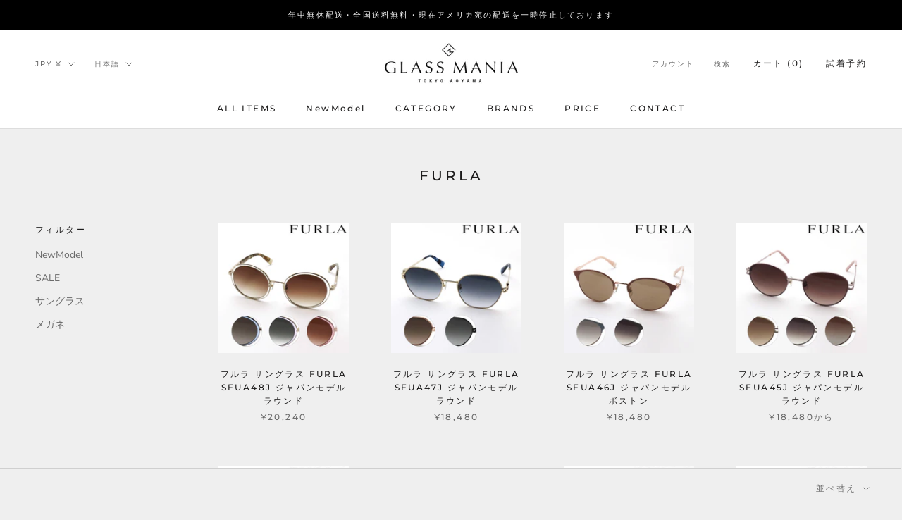

--- FILE ---
content_type: text/html; charset=utf-8
request_url: https://glassmania.co.jp/collections/furla
body_size: 44679
content:
<!doctype html>

<html class="no-js" lang="ja">
  <head>
    <meta charset="utf-8"> 
    <meta http-equiv="X-UA-Compatible" content="IE=edge,chrome=1">
    <meta name="viewport" content="width=device-width, initial-scale=1.0, height=device-height, minimum-scale=1.0, maximum-scale=1.0">
    <meta name="theme-color" content="">

    <title>
      FURLA &ndash; GLASSMANIA -TOKYO AOYAMA-
    </title><link rel="canonical" href="https://glassmania.co.jp/collections/furla"><meta property="og:type" content="website">
  <meta property="og:title" content="FURLA">
  <meta property="og:image" content="http://glassmania.co.jp/cdn/shop/collections/FURLA_logo.jpg?v=1643948421">
  <meta property="og:image:secure_url" content="https://glassmania.co.jp/cdn/shop/collections/FURLA_logo.jpg?v=1643948421">
  <meta property="og:image:width" content="1100">
  <meta property="og:image:height" content="1100"><meta property="og:url" content="https://glassmania.co.jp/collections/furla">
<meta property="og:site_name" content="GLASSMANIA -TOKYO AOYAMA-"><meta name="twitter:card" content="summary"><meta name="twitter:title" content="FURLA">
  <meta name="twitter:description" content="">
  <meta name="twitter:image" content="https://glassmania.co.jp/cdn/shop/collections/FURLA_logo_600x600_crop_center.jpg?v=1643948421">
    <style>
  @font-face {
  font-family: Montserrat;
  font-weight: 500;
  font-style: normal;
  font-display: fallback;
  src: url("//glassmania.co.jp/cdn/fonts/montserrat/montserrat_n5.07ef3781d9c78c8b93c98419da7ad4fbeebb6635.woff2") format("woff2"),
       url("//glassmania.co.jp/cdn/fonts/montserrat/montserrat_n5.adf9b4bd8b0e4f55a0b203cdd84512667e0d5e4d.woff") format("woff");
}

  @font-face {
  font-family: "Nunito Sans";
  font-weight: 400;
  font-style: normal;
  font-display: fallback;
  src: url("//glassmania.co.jp/cdn/fonts/nunito_sans/nunitosans_n4.0276fe080df0ca4e6a22d9cb55aed3ed5ba6b1da.woff2") format("woff2"),
       url("//glassmania.co.jp/cdn/fonts/nunito_sans/nunitosans_n4.b4964bee2f5e7fd9c3826447e73afe2baad607b7.woff") format("woff");
}


  @font-face {
  font-family: "Nunito Sans";
  font-weight: 700;
  font-style: normal;
  font-display: fallback;
  src: url("//glassmania.co.jp/cdn/fonts/nunito_sans/nunitosans_n7.25d963ed46da26098ebeab731e90d8802d989fa5.woff2") format("woff2"),
       url("//glassmania.co.jp/cdn/fonts/nunito_sans/nunitosans_n7.d32e3219b3d2ec82285d3027bd673efc61a996c8.woff") format("woff");
}

  @font-face {
  font-family: "Nunito Sans";
  font-weight: 400;
  font-style: italic;
  font-display: fallback;
  src: url("//glassmania.co.jp/cdn/fonts/nunito_sans/nunitosans_i4.6e408730afac1484cf297c30b0e67c86d17fc586.woff2") format("woff2"),
       url("//glassmania.co.jp/cdn/fonts/nunito_sans/nunitosans_i4.c9b6dcbfa43622b39a5990002775a8381942ae38.woff") format("woff");
}

  @font-face {
  font-family: "Nunito Sans";
  font-weight: 700;
  font-style: italic;
  font-display: fallback;
  src: url("//glassmania.co.jp/cdn/fonts/nunito_sans/nunitosans_i7.8c1124729eec046a321e2424b2acf328c2c12139.woff2") format("woff2"),
       url("//glassmania.co.jp/cdn/fonts/nunito_sans/nunitosans_i7.af4cda04357273e0996d21184432bcb14651a64d.woff") format("woff");
}


  :root {
    --heading-font-family : Montserrat, sans-serif;
    --heading-font-weight : 500;
    --heading-font-style  : normal;

    --text-font-family : "Nunito Sans", sans-serif;
    --text-font-weight : 400;
    --text-font-style  : normal;

    --base-text-font-size   : 14px;
    --default-text-font-size: 14px;--background          : #efefef;
    --background-rgb      : 239, 239, 239;
    --light-background    : #ffffff;
    --light-background-rgb: 255, 255, 255;
    --heading-color       : #1c1b1b;
    --text-color          : #1c1b1b;
    --text-color-rgb      : 28, 27, 27;
    --text-color-light    : #6a6a6a;
    --text-color-light-rgb: 106, 106, 106;
    --link-color          : #6a6a6a;
    --link-color-rgb      : 106, 106, 106;
    --border-color        : #cfcfcf;
    --border-color-rgb    : 207, 207, 207;

    --button-background    : #1c1b1b;
    --button-background-rgb: 28, 27, 27;
    --button-text-color    : #ffffff;

    --header-background       : #ffffff;
    --header-heading-color    : #1c1b1b;
    --header-light-text-color : #6a6a6a;
    --header-border-color     : #dddddd;

    --footer-background    : #ffffff;
    --footer-text-color    : #6a6a6a;
    --footer-heading-color : #1c1b1b;
    --footer-border-color  : #e9e9e9;

    --navigation-background      : #1c1b1b;
    --navigation-background-rgb  : 28, 27, 27;
    --navigation-text-color      : #ffffff;
    --navigation-text-color-light: rgba(255, 255, 255, 0.5);
    --navigation-border-color    : rgba(255, 255, 255, 0.25);

    --newsletter-popup-background     : #1c1b1b;
    --newsletter-popup-text-color     : #ffffff;
    --newsletter-popup-text-color-rgb : 255, 255, 255;

    --secondary-elements-background       : #1c1b1b;
    --secondary-elements-background-rgb   : 28, 27, 27;
    --secondary-elements-text-color       : #ffffff;
    --secondary-elements-text-color-light : rgba(255, 255, 255, 0.5);
    --secondary-elements-border-color     : rgba(255, 255, 255, 0.25);

    --product-sale-price-color    : #f94c43;
    --product-sale-price-color-rgb: 249, 76, 67;

    /* Products */

    --horizontal-spacing-four-products-per-row: 60px;
        --horizontal-spacing-two-products-per-row : 60px;

    --vertical-spacing-four-products-per-row: 60px;
        --vertical-spacing-two-products-per-row : 75px;

    /* Animation */
    --drawer-transition-timing: cubic-bezier(0.645, 0.045, 0.355, 1);
    --header-base-height: 80px; /* We set a default for browsers that do not support CSS variables */

    /* Cursors */
    --cursor-zoom-in-svg    : url(//glassmania.co.jp/cdn/shop/t/2/assets/cursor-zoom-in.svg?v=170532930330058140181625193996);
    --cursor-zoom-in-2x-svg : url(//glassmania.co.jp/cdn/shop/t/2/assets/cursor-zoom-in-2x.svg?v=56685658183649387561625193995);
  }
</style>

<script>
  // IE11 does not have support for CSS variables, so we have to polyfill them
  if (!(((window || {}).CSS || {}).supports && window.CSS.supports('(--a: 0)'))) {
    const script = document.createElement('script');
    script.type = 'text/javascript';
    script.src = 'https://cdn.jsdelivr.net/npm/css-vars-ponyfill@2';
    script.onload = function() {
      cssVars({});
    };

    document.getElementsByTagName('head')[0].appendChild(script);
  }
</script>

    <script>window.performance && window.performance.mark && window.performance.mark('shopify.content_for_header.start');</script><meta name="google-site-verification" content="ANBSh1j9cMvqBS9CJY3i_AViuEkXidePHX_SKyVWs8A">
<meta id="shopify-digital-wallet" name="shopify-digital-wallet" content="/34862661771/digital_wallets/dialog">
<meta name="shopify-checkout-api-token" content="d7d3f519ce5dc112f3d66df4475d6311">
<meta id="in-context-paypal-metadata" data-shop-id="34862661771" data-venmo-supported="false" data-environment="production" data-locale="ja_JP" data-paypal-v4="true" data-currency="JPY">
<link rel="alternate" type="application/atom+xml" title="Feed" href="/collections/furla.atom" />
<link rel="next" href="/collections/furla?page=2">
<link rel="alternate" hreflang="x-default" href="https://glassmania.co.jp/collections/furla">
<link rel="alternate" hreflang="ja" href="https://glassmania.co.jp/collections/furla">
<link rel="alternate" hreflang="zh-Hans" href="https://glassmania.co.jp/zh/collections/furla">
<link rel="alternate" hreflang="es" href="https://glassmania.co.jp/es/collections/furla">
<link rel="alternate" hreflang="en" href="https://glassmania.co.jp/en/collections/furla">
<link rel="alternate" hreflang="zh-Hans-AD" href="https://glassmania.co.jp/zh/collections/furla">
<link rel="alternate" hreflang="zh-Hans-AE" href="https://glassmania.co.jp/zh/collections/furla">
<link rel="alternate" hreflang="zh-Hans-AR" href="https://glassmania.co.jp/zh/collections/furla">
<link rel="alternate" hreflang="zh-Hans-AT" href="https://glassmania.co.jp/zh/collections/furla">
<link rel="alternate" hreflang="zh-Hans-AU" href="https://glassmania.co.jp/zh/collections/furla">
<link rel="alternate" hreflang="zh-Hans-AZ" href="https://glassmania.co.jp/zh/collections/furla">
<link rel="alternate" hreflang="zh-Hans-BB" href="https://glassmania.co.jp/zh/collections/furla">
<link rel="alternate" hreflang="zh-Hans-BD" href="https://glassmania.co.jp/zh/collections/furla">
<link rel="alternate" hreflang="zh-Hans-BE" href="https://glassmania.co.jp/zh/collections/furla">
<link rel="alternate" hreflang="zh-Hans-BG" href="https://glassmania.co.jp/zh/collections/furla">
<link rel="alternate" hreflang="zh-Hans-BH" href="https://glassmania.co.jp/zh/collections/furla">
<link rel="alternate" hreflang="zh-Hans-BN" href="https://glassmania.co.jp/zh/collections/furla">
<link rel="alternate" hreflang="zh-Hans-BQ" href="https://glassmania.co.jp/zh/collections/furla">
<link rel="alternate" hreflang="zh-Hans-BR" href="https://glassmania.co.jp/zh/collections/furla">
<link rel="alternate" hreflang="zh-Hans-BT" href="https://glassmania.co.jp/zh/collections/furla">
<link rel="alternate" hreflang="zh-Hans-BW" href="https://glassmania.co.jp/zh/collections/furla">
<link rel="alternate" hreflang="zh-Hans-BY" href="https://glassmania.co.jp/zh/collections/furla">
<link rel="alternate" hreflang="zh-Hans-CA" href="https://glassmania.co.jp/zh/collections/furla">
<link rel="alternate" hreflang="zh-Hans-CH" href="https://glassmania.co.jp/zh/collections/furla">
<link rel="alternate" hreflang="zh-Hans-CI" href="https://glassmania.co.jp/zh/collections/furla">
<link rel="alternate" hreflang="zh-Hans-CK" href="https://glassmania.co.jp/zh/collections/furla">
<link rel="alternate" hreflang="zh-Hans-CL" href="https://glassmania.co.jp/zh/collections/furla">
<link rel="alternate" hreflang="zh-Hans-CN" href="https://glassmania.co.jp/zh/collections/furla">
<link rel="alternate" hreflang="zh-Hans-CO" href="https://glassmania.co.jp/zh/collections/furla">
<link rel="alternate" hreflang="zh-Hans-CR" href="https://glassmania.co.jp/zh/collections/furla">
<link rel="alternate" hreflang="zh-Hans-CY" href="https://glassmania.co.jp/zh/collections/furla">
<link rel="alternate" hreflang="zh-Hans-CZ" href="https://glassmania.co.jp/zh/collections/furla">
<link rel="alternate" hreflang="zh-Hans-DE" href="https://glassmania.co.jp/zh/collections/furla">
<link rel="alternate" hreflang="zh-Hans-DJ" href="https://glassmania.co.jp/zh/collections/furla">
<link rel="alternate" hreflang="zh-Hans-DK" href="https://glassmania.co.jp/zh/collections/furla">
<link rel="alternate" hreflang="zh-Hans-DZ" href="https://glassmania.co.jp/zh/collections/furla">
<link rel="alternate" hreflang="zh-Hans-EC" href="https://glassmania.co.jp/zh/collections/furla">
<link rel="alternate" hreflang="zh-Hans-EE" href="https://glassmania.co.jp/zh/collections/furla">
<link rel="alternate" hreflang="zh-Hans-EG" href="https://glassmania.co.jp/zh/collections/furla">
<link rel="alternate" hreflang="zh-Hans-ES" href="https://glassmania.co.jp/zh/collections/furla">
<link rel="alternate" hreflang="zh-Hans-ET" href="https://glassmania.co.jp/zh/collections/furla">
<link rel="alternate" hreflang="zh-Hans-FI" href="https://glassmania.co.jp/zh/collections/furla">
<link rel="alternate" hreflang="zh-Hans-FJ" href="https://glassmania.co.jp/zh/collections/furla">
<link rel="alternate" hreflang="zh-Hans-FR" href="https://glassmania.co.jp/zh/collections/furla">
<link rel="alternate" hreflang="zh-Hans-GA" href="https://glassmania.co.jp/zh/collections/furla">
<link rel="alternate" hreflang="zh-Hans-GB" href="https://glassmania.co.jp/zh/collections/furla">
<link rel="alternate" hreflang="zh-Hans-GF" href="https://glassmania.co.jp/zh/collections/furla">
<link rel="alternate" hreflang="zh-Hans-GG" href="https://glassmania.co.jp/zh/collections/furla">
<link rel="alternate" hreflang="zh-Hans-GH" href="https://glassmania.co.jp/zh/collections/furla">
<link rel="alternate" hreflang="zh-Hans-GR" href="https://glassmania.co.jp/zh/collections/furla">
<link rel="alternate" hreflang="zh-Hans-HK" href="https://glassmania.co.jp/zh/collections/furla">
<link rel="alternate" hreflang="zh-Hans-HN" href="https://glassmania.co.jp/zh/collections/furla">
<link rel="alternate" hreflang="zh-Hans-HR" href="https://glassmania.co.jp/zh/collections/furla">
<link rel="alternate" hreflang="zh-Hans-HU" href="https://glassmania.co.jp/zh/collections/furla">
<link rel="alternate" hreflang="zh-Hans-ID" href="https://glassmania.co.jp/zh/collections/furla">
<link rel="alternate" hreflang="zh-Hans-IE" href="https://glassmania.co.jp/zh/collections/furla">
<link rel="alternate" hreflang="zh-Hans-IL" href="https://glassmania.co.jp/zh/collections/furla">
<link rel="alternate" hreflang="zh-Hans-IN" href="https://glassmania.co.jp/zh/collections/furla">
<link rel="alternate" hreflang="zh-Hans-IQ" href="https://glassmania.co.jp/zh/collections/furla">
<link rel="alternate" hreflang="zh-Hans-IS" href="https://glassmania.co.jp/zh/collections/furla">
<link rel="alternate" hreflang="zh-Hans-IT" href="https://glassmania.co.jp/zh/collections/furla">
<link rel="alternate" hreflang="zh-Hans-JE" href="https://glassmania.co.jp/zh/collections/furla">
<link rel="alternate" hreflang="zh-Hans-JM" href="https://glassmania.co.jp/zh/collections/furla">
<link rel="alternate" hreflang="zh-Hans-JO" href="https://glassmania.co.jp/zh/collections/furla">
<link rel="alternate" hreflang="zh-Hans-JP" href="https://glassmania.co.jp/zh/collections/furla">
<link rel="alternate" hreflang="zh-Hans-KE" href="https://glassmania.co.jp/zh/collections/furla">
<link rel="alternate" hreflang="zh-Hans-KH" href="https://glassmania.co.jp/zh/collections/furla">
<link rel="alternate" hreflang="zh-Hans-KR" href="https://glassmania.co.jp/zh/collections/furla">
<link rel="alternate" hreflang="zh-Hans-KW" href="https://glassmania.co.jp/zh/collections/furla">
<link rel="alternate" hreflang="zh-Hans-LA" href="https://glassmania.co.jp/zh/collections/furla">
<link rel="alternate" hreflang="zh-Hans-LB" href="https://glassmania.co.jp/zh/collections/furla">
<link rel="alternate" hreflang="zh-Hans-LI" href="https://glassmania.co.jp/zh/collections/furla">
<link rel="alternate" hreflang="zh-Hans-LK" href="https://glassmania.co.jp/zh/collections/furla">
<link rel="alternate" hreflang="zh-Hans-LT" href="https://glassmania.co.jp/zh/collections/furla">
<link rel="alternate" hreflang="zh-Hans-LU" href="https://glassmania.co.jp/zh/collections/furla">
<link rel="alternate" hreflang="zh-Hans-LV" href="https://glassmania.co.jp/zh/collections/furla">
<link rel="alternate" hreflang="zh-Hans-MA" href="https://glassmania.co.jp/zh/collections/furla">
<link rel="alternate" hreflang="zh-Hans-MC" href="https://glassmania.co.jp/zh/collections/furla">
<link rel="alternate" hreflang="zh-Hans-MG" href="https://glassmania.co.jp/zh/collections/furla">
<link rel="alternate" hreflang="zh-Hans-MK" href="https://glassmania.co.jp/zh/collections/furla">
<link rel="alternate" hreflang="zh-Hans-MM" href="https://glassmania.co.jp/zh/collections/furla">
<link rel="alternate" hreflang="zh-Hans-MN" href="https://glassmania.co.jp/zh/collections/furla">
<link rel="alternate" hreflang="zh-Hans-MO" href="https://glassmania.co.jp/zh/collections/furla">
<link rel="alternate" hreflang="zh-Hans-MT" href="https://glassmania.co.jp/zh/collections/furla">
<link rel="alternate" hreflang="zh-Hans-MU" href="https://glassmania.co.jp/zh/collections/furla">
<link rel="alternate" hreflang="zh-Hans-MV" href="https://glassmania.co.jp/zh/collections/furla">
<link rel="alternate" hreflang="zh-Hans-MX" href="https://glassmania.co.jp/zh/collections/furla">
<link rel="alternate" hreflang="zh-Hans-MY" href="https://glassmania.co.jp/zh/collections/furla">
<link rel="alternate" hreflang="zh-Hans-NC" href="https://glassmania.co.jp/zh/collections/furla">
<link rel="alternate" hreflang="zh-Hans-NG" href="https://glassmania.co.jp/zh/collections/furla">
<link rel="alternate" hreflang="zh-Hans-NL" href="https://glassmania.co.jp/zh/collections/furla">
<link rel="alternate" hreflang="zh-Hans-NO" href="https://glassmania.co.jp/zh/collections/furla">
<link rel="alternate" hreflang="zh-Hans-NP" href="https://glassmania.co.jp/zh/collections/furla">
<link rel="alternate" hreflang="zh-Hans-NZ" href="https://glassmania.co.jp/zh/collections/furla">
<link rel="alternate" hreflang="zh-Hans-OM" href="https://glassmania.co.jp/zh/collections/furla">
<link rel="alternate" hreflang="zh-Hans-PA" href="https://glassmania.co.jp/zh/collections/furla">
<link rel="alternate" hreflang="zh-Hans-PE" href="https://glassmania.co.jp/zh/collections/furla">
<link rel="alternate" hreflang="zh-Hans-PG" href="https://glassmania.co.jp/zh/collections/furla">
<link rel="alternate" hreflang="zh-Hans-PH" href="https://glassmania.co.jp/zh/collections/furla">
<link rel="alternate" hreflang="zh-Hans-PK" href="https://glassmania.co.jp/zh/collections/furla">
<link rel="alternate" hreflang="zh-Hans-PL" href="https://glassmania.co.jp/zh/collections/furla">
<link rel="alternate" hreflang="zh-Hans-PM" href="https://glassmania.co.jp/zh/collections/furla">
<link rel="alternate" hreflang="zh-Hans-PT" href="https://glassmania.co.jp/zh/collections/furla">
<link rel="alternate" hreflang="zh-Hans-PY" href="https://glassmania.co.jp/zh/collections/furla">
<link rel="alternate" hreflang="zh-Hans-QA" href="https://glassmania.co.jp/zh/collections/furla">
<link rel="alternate" hreflang="zh-Hans-RE" href="https://glassmania.co.jp/zh/collections/furla">
<link rel="alternate" hreflang="zh-Hans-RO" href="https://glassmania.co.jp/zh/collections/furla">
<link rel="alternate" hreflang="zh-Hans-RU" href="https://glassmania.co.jp/zh/collections/furla">
<link rel="alternate" hreflang="zh-Hans-RW" href="https://glassmania.co.jp/zh/collections/furla">
<link rel="alternate" hreflang="zh-Hans-SA" href="https://glassmania.co.jp/zh/collections/furla">
<link rel="alternate" hreflang="zh-Hans-SB" href="https://glassmania.co.jp/zh/collections/furla">
<link rel="alternate" hreflang="zh-Hans-SD" href="https://glassmania.co.jp/zh/collections/furla">
<link rel="alternate" hreflang="zh-Hans-SE" href="https://glassmania.co.jp/zh/collections/furla">
<link rel="alternate" hreflang="zh-Hans-SG" href="https://glassmania.co.jp/zh/collections/furla">
<link rel="alternate" hreflang="zh-Hans-SI" href="https://glassmania.co.jp/zh/collections/furla">
<link rel="alternate" hreflang="zh-Hans-SK" href="https://glassmania.co.jp/zh/collections/furla">
<link rel="alternate" hreflang="zh-Hans-SL" href="https://glassmania.co.jp/zh/collections/furla">
<link rel="alternate" hreflang="zh-Hans-SM" href="https://glassmania.co.jp/zh/collections/furla">
<link rel="alternate" hreflang="zh-Hans-SN" href="https://glassmania.co.jp/zh/collections/furla">
<link rel="alternate" hreflang="zh-Hans-SV" href="https://glassmania.co.jp/zh/collections/furla">
<link rel="alternate" hreflang="zh-Hans-TG" href="https://glassmania.co.jp/zh/collections/furla">
<link rel="alternate" hreflang="zh-Hans-TH" href="https://glassmania.co.jp/zh/collections/furla">
<link rel="alternate" hreflang="zh-Hans-TN" href="https://glassmania.co.jp/zh/collections/furla">
<link rel="alternate" hreflang="zh-Hans-TR" href="https://glassmania.co.jp/zh/collections/furla">
<link rel="alternate" hreflang="zh-Hans-TT" href="https://glassmania.co.jp/zh/collections/furla">
<link rel="alternate" hreflang="zh-Hans-TW" href="https://glassmania.co.jp/zh/collections/furla">
<link rel="alternate" hreflang="zh-Hans-TZ" href="https://glassmania.co.jp/zh/collections/furla">
<link rel="alternate" hreflang="zh-Hans-UA" href="https://glassmania.co.jp/zh/collections/furla">
<link rel="alternate" hreflang="zh-Hans-UG" href="https://glassmania.co.jp/zh/collections/furla">
<link rel="alternate" hreflang="zh-Hans-UM" href="https://glassmania.co.jp/zh/collections/furla">
<link rel="alternate" hreflang="zh-Hans-US" href="https://glassmania.co.jp/zh/collections/furla">
<link rel="alternate" hreflang="zh-Hans-UY" href="https://glassmania.co.jp/zh/collections/furla">
<link rel="alternate" hreflang="zh-Hans-VE" href="https://glassmania.co.jp/zh/collections/furla">
<link rel="alternate" hreflang="zh-Hans-VN" href="https://glassmania.co.jp/zh/collections/furla">
<link rel="alternate" hreflang="zh-Hans-ZA" href="https://glassmania.co.jp/zh/collections/furla">
<link rel="alternate" hreflang="zh-Hans-ZW" href="https://glassmania.co.jp/zh/collections/furla">
<link rel="alternate" type="application/json+oembed" href="https://glassmania.co.jp/collections/furla.oembed">
<script async="async" src="/checkouts/internal/preloads.js?locale=ja-JP"></script>
<link rel="preconnect" href="https://shop.app" crossorigin="anonymous">
<script async="async" src="https://shop.app/checkouts/internal/preloads.js?locale=ja-JP&shop_id=34862661771" crossorigin="anonymous"></script>
<script id="apple-pay-shop-capabilities" type="application/json">{"shopId":34862661771,"countryCode":"JP","currencyCode":"JPY","merchantCapabilities":["supports3DS"],"merchantId":"gid:\/\/shopify\/Shop\/34862661771","merchantName":"GLASSMANIA -TOKYO AOYAMA-","requiredBillingContactFields":["postalAddress","email","phone"],"requiredShippingContactFields":["postalAddress","email","phone"],"shippingType":"shipping","supportedNetworks":["visa","masterCard","amex","jcb","discover"],"total":{"type":"pending","label":"GLASSMANIA -TOKYO AOYAMA-","amount":"1.00"},"shopifyPaymentsEnabled":true,"supportsSubscriptions":true}</script>
<script id="shopify-features" type="application/json">{"accessToken":"d7d3f519ce5dc112f3d66df4475d6311","betas":["rich-media-storefront-analytics"],"domain":"glassmania.co.jp","predictiveSearch":false,"shopId":34862661771,"locale":"ja"}</script>
<script>var Shopify = Shopify || {};
Shopify.shop = "blue-corner-tokyo.myshopify.com";
Shopify.locale = "ja";
Shopify.currency = {"active":"JPY","rate":"1.0"};
Shopify.country = "JP";
Shopify.theme = {"name":"Prestige","id":98056274059,"schema_name":"Prestige","schema_version":"4.12.0","theme_store_id":null,"role":"main"};
Shopify.theme.handle = "null";
Shopify.theme.style = {"id":null,"handle":null};
Shopify.cdnHost = "glassmania.co.jp/cdn";
Shopify.routes = Shopify.routes || {};
Shopify.routes.root = "/";</script>
<script type="module">!function(o){(o.Shopify=o.Shopify||{}).modules=!0}(window);</script>
<script>!function(o){function n(){var o=[];function n(){o.push(Array.prototype.slice.apply(arguments))}return n.q=o,n}var t=o.Shopify=o.Shopify||{};t.loadFeatures=n(),t.autoloadFeatures=n()}(window);</script>
<script>
  window.ShopifyPay = window.ShopifyPay || {};
  window.ShopifyPay.apiHost = "shop.app\/pay";
  window.ShopifyPay.redirectState = null;
</script>
<script id="shop-js-analytics" type="application/json">{"pageType":"collection"}</script>
<script defer="defer" async type="module" src="//glassmania.co.jp/cdn/shopifycloud/shop-js/modules/v2/client.init-shop-cart-sync_0MstufBG.ja.esm.js"></script>
<script defer="defer" async type="module" src="//glassmania.co.jp/cdn/shopifycloud/shop-js/modules/v2/chunk.common_jll-23Z1.esm.js"></script>
<script defer="defer" async type="module" src="//glassmania.co.jp/cdn/shopifycloud/shop-js/modules/v2/chunk.modal_HXih6-AF.esm.js"></script>
<script type="module">
  await import("//glassmania.co.jp/cdn/shopifycloud/shop-js/modules/v2/client.init-shop-cart-sync_0MstufBG.ja.esm.js");
await import("//glassmania.co.jp/cdn/shopifycloud/shop-js/modules/v2/chunk.common_jll-23Z1.esm.js");
await import("//glassmania.co.jp/cdn/shopifycloud/shop-js/modules/v2/chunk.modal_HXih6-AF.esm.js");

  window.Shopify.SignInWithShop?.initShopCartSync?.({"fedCMEnabled":true,"windoidEnabled":true});

</script>
<script>
  window.Shopify = window.Shopify || {};
  if (!window.Shopify.featureAssets) window.Shopify.featureAssets = {};
  window.Shopify.featureAssets['shop-js'] = {"shop-cart-sync":["modules/v2/client.shop-cart-sync_DN7iwvRY.ja.esm.js","modules/v2/chunk.common_jll-23Z1.esm.js","modules/v2/chunk.modal_HXih6-AF.esm.js"],"init-fed-cm":["modules/v2/client.init-fed-cm_DmZOWWut.ja.esm.js","modules/v2/chunk.common_jll-23Z1.esm.js","modules/v2/chunk.modal_HXih6-AF.esm.js"],"shop-cash-offers":["modules/v2/client.shop-cash-offers_HFfvn_Gz.ja.esm.js","modules/v2/chunk.common_jll-23Z1.esm.js","modules/v2/chunk.modal_HXih6-AF.esm.js"],"shop-login-button":["modules/v2/client.shop-login-button_BVN3pvk0.ja.esm.js","modules/v2/chunk.common_jll-23Z1.esm.js","modules/v2/chunk.modal_HXih6-AF.esm.js"],"pay-button":["modules/v2/client.pay-button_CyS_4GVi.ja.esm.js","modules/v2/chunk.common_jll-23Z1.esm.js","modules/v2/chunk.modal_HXih6-AF.esm.js"],"shop-button":["modules/v2/client.shop-button_zh22db91.ja.esm.js","modules/v2/chunk.common_jll-23Z1.esm.js","modules/v2/chunk.modal_HXih6-AF.esm.js"],"avatar":["modules/v2/client.avatar_BTnouDA3.ja.esm.js"],"init-windoid":["modules/v2/client.init-windoid_BlVJIuJ5.ja.esm.js","modules/v2/chunk.common_jll-23Z1.esm.js","modules/v2/chunk.modal_HXih6-AF.esm.js"],"init-shop-for-new-customer-accounts":["modules/v2/client.init-shop-for-new-customer-accounts_BqzwtUK7.ja.esm.js","modules/v2/client.shop-login-button_BVN3pvk0.ja.esm.js","modules/v2/chunk.common_jll-23Z1.esm.js","modules/v2/chunk.modal_HXih6-AF.esm.js"],"init-shop-email-lookup-coordinator":["modules/v2/client.init-shop-email-lookup-coordinator_DKDv3hKi.ja.esm.js","modules/v2/chunk.common_jll-23Z1.esm.js","modules/v2/chunk.modal_HXih6-AF.esm.js"],"init-shop-cart-sync":["modules/v2/client.init-shop-cart-sync_0MstufBG.ja.esm.js","modules/v2/chunk.common_jll-23Z1.esm.js","modules/v2/chunk.modal_HXih6-AF.esm.js"],"shop-toast-manager":["modules/v2/client.shop-toast-manager_BkVvTGW3.ja.esm.js","modules/v2/chunk.common_jll-23Z1.esm.js","modules/v2/chunk.modal_HXih6-AF.esm.js"],"init-customer-accounts":["modules/v2/client.init-customer-accounts_CZbUHFPX.ja.esm.js","modules/v2/client.shop-login-button_BVN3pvk0.ja.esm.js","modules/v2/chunk.common_jll-23Z1.esm.js","modules/v2/chunk.modal_HXih6-AF.esm.js"],"init-customer-accounts-sign-up":["modules/v2/client.init-customer-accounts-sign-up_C0QA8nCd.ja.esm.js","modules/v2/client.shop-login-button_BVN3pvk0.ja.esm.js","modules/v2/chunk.common_jll-23Z1.esm.js","modules/v2/chunk.modal_HXih6-AF.esm.js"],"shop-follow-button":["modules/v2/client.shop-follow-button_CSkbpFfm.ja.esm.js","modules/v2/chunk.common_jll-23Z1.esm.js","modules/v2/chunk.modal_HXih6-AF.esm.js"],"checkout-modal":["modules/v2/client.checkout-modal_rYdHFJTE.ja.esm.js","modules/v2/chunk.common_jll-23Z1.esm.js","modules/v2/chunk.modal_HXih6-AF.esm.js"],"shop-login":["modules/v2/client.shop-login_DeXIozZF.ja.esm.js","modules/v2/chunk.common_jll-23Z1.esm.js","modules/v2/chunk.modal_HXih6-AF.esm.js"],"lead-capture":["modules/v2/client.lead-capture_DGEoeVgo.ja.esm.js","modules/v2/chunk.common_jll-23Z1.esm.js","modules/v2/chunk.modal_HXih6-AF.esm.js"],"payment-terms":["modules/v2/client.payment-terms_BXPcfuME.ja.esm.js","modules/v2/chunk.common_jll-23Z1.esm.js","modules/v2/chunk.modal_HXih6-AF.esm.js"]};
</script>
<script id="__st">var __st={"a":34862661771,"offset":32400,"reqid":"e96639c6-2240-486a-9ddc-e2cbdf090444-1769290724","pageurl":"glassmania.co.jp\/collections\/furla","u":"0496eef50fff","p":"collection","rtyp":"collection","rid":265455992971};</script>
<script>window.ShopifyPaypalV4VisibilityTracking = true;</script>
<script id="captcha-bootstrap">!function(){'use strict';const t='contact',e='account',n='new_comment',o=[[t,t],['blogs',n],['comments',n],[t,'customer']],c=[[e,'customer_login'],[e,'guest_login'],[e,'recover_customer_password'],[e,'create_customer']],r=t=>t.map((([t,e])=>`form[action*='/${t}']:not([data-nocaptcha='true']) input[name='form_type'][value='${e}']`)).join(','),a=t=>()=>t?[...document.querySelectorAll(t)].map((t=>t.form)):[];function s(){const t=[...o],e=r(t);return a(e)}const i='password',u='form_key',d=['recaptcha-v3-token','g-recaptcha-response','h-captcha-response',i],f=()=>{try{return window.sessionStorage}catch{return}},m='__shopify_v',_=t=>t.elements[u];function p(t,e,n=!1){try{const o=window.sessionStorage,c=JSON.parse(o.getItem(e)),{data:r}=function(t){const{data:e,action:n}=t;return t[m]||n?{data:e,action:n}:{data:t,action:n}}(c);for(const[e,n]of Object.entries(r))t.elements[e]&&(t.elements[e].value=n);n&&o.removeItem(e)}catch(o){console.error('form repopulation failed',{error:o})}}const l='form_type',E='cptcha';function T(t){t.dataset[E]=!0}const w=window,h=w.document,L='Shopify',v='ce_forms',y='captcha';let A=!1;((t,e)=>{const n=(g='f06e6c50-85a8-45c8-87d0-21a2b65856fe',I='https://cdn.shopify.com/shopifycloud/storefront-forms-hcaptcha/ce_storefront_forms_captcha_hcaptcha.v1.5.2.iife.js',D={infoText:'hCaptchaによる保護',privacyText:'プライバシー',termsText:'利用規約'},(t,e,n)=>{const o=w[L][v],c=o.bindForm;if(c)return c(t,g,e,D).then(n);var r;o.q.push([[t,g,e,D],n]),r=I,A||(h.body.append(Object.assign(h.createElement('script'),{id:'captcha-provider',async:!0,src:r})),A=!0)});var g,I,D;w[L]=w[L]||{},w[L][v]=w[L][v]||{},w[L][v].q=[],w[L][y]=w[L][y]||{},w[L][y].protect=function(t,e){n(t,void 0,e),T(t)},Object.freeze(w[L][y]),function(t,e,n,w,h,L){const[v,y,A,g]=function(t,e,n){const i=e?o:[],u=t?c:[],d=[...i,...u],f=r(d),m=r(i),_=r(d.filter((([t,e])=>n.includes(e))));return[a(f),a(m),a(_),s()]}(w,h,L),I=t=>{const e=t.target;return e instanceof HTMLFormElement?e:e&&e.form},D=t=>v().includes(t);t.addEventListener('submit',(t=>{const e=I(t);if(!e)return;const n=D(e)&&!e.dataset.hcaptchaBound&&!e.dataset.recaptchaBound,o=_(e),c=g().includes(e)&&(!o||!o.value);(n||c)&&t.preventDefault(),c&&!n&&(function(t){try{if(!f())return;!function(t){const e=f();if(!e)return;const n=_(t);if(!n)return;const o=n.value;o&&e.removeItem(o)}(t);const e=Array.from(Array(32),(()=>Math.random().toString(36)[2])).join('');!function(t,e){_(t)||t.append(Object.assign(document.createElement('input'),{type:'hidden',name:u})),t.elements[u].value=e}(t,e),function(t,e){const n=f();if(!n)return;const o=[...t.querySelectorAll(`input[type='${i}']`)].map((({name:t})=>t)),c=[...d,...o],r={};for(const[a,s]of new FormData(t).entries())c.includes(a)||(r[a]=s);n.setItem(e,JSON.stringify({[m]:1,action:t.action,data:r}))}(t,e)}catch(e){console.error('failed to persist form',e)}}(e),e.submit())}));const S=(t,e)=>{t&&!t.dataset[E]&&(n(t,e.some((e=>e===t))),T(t))};for(const o of['focusin','change'])t.addEventListener(o,(t=>{const e=I(t);D(e)&&S(e,y())}));const B=e.get('form_key'),M=e.get(l),P=B&&M;t.addEventListener('DOMContentLoaded',(()=>{const t=y();if(P)for(const e of t)e.elements[l].value===M&&p(e,B);[...new Set([...A(),...v().filter((t=>'true'===t.dataset.shopifyCaptcha))])].forEach((e=>S(e,t)))}))}(h,new URLSearchParams(w.location.search),n,t,e,['guest_login'])})(!0,!0)}();</script>
<script integrity="sha256-4kQ18oKyAcykRKYeNunJcIwy7WH5gtpwJnB7kiuLZ1E=" data-source-attribution="shopify.loadfeatures" defer="defer" src="//glassmania.co.jp/cdn/shopifycloud/storefront/assets/storefront/load_feature-a0a9edcb.js" crossorigin="anonymous"></script>
<script crossorigin="anonymous" defer="defer" src="//glassmania.co.jp/cdn/shopifycloud/storefront/assets/shopify_pay/storefront-65b4c6d7.js?v=20250812"></script>
<script data-source-attribution="shopify.dynamic_checkout.dynamic.init">var Shopify=Shopify||{};Shopify.PaymentButton=Shopify.PaymentButton||{isStorefrontPortableWallets:!0,init:function(){window.Shopify.PaymentButton.init=function(){};var t=document.createElement("script");t.src="https://glassmania.co.jp/cdn/shopifycloud/portable-wallets/latest/portable-wallets.ja.js",t.type="module",document.head.appendChild(t)}};
</script>
<script data-source-attribution="shopify.dynamic_checkout.buyer_consent">
  function portableWalletsHideBuyerConsent(e){var t=document.getElementById("shopify-buyer-consent"),n=document.getElementById("shopify-subscription-policy-button");t&&n&&(t.classList.add("hidden"),t.setAttribute("aria-hidden","true"),n.removeEventListener("click",e))}function portableWalletsShowBuyerConsent(e){var t=document.getElementById("shopify-buyer-consent"),n=document.getElementById("shopify-subscription-policy-button");t&&n&&(t.classList.remove("hidden"),t.removeAttribute("aria-hidden"),n.addEventListener("click",e))}window.Shopify?.PaymentButton&&(window.Shopify.PaymentButton.hideBuyerConsent=portableWalletsHideBuyerConsent,window.Shopify.PaymentButton.showBuyerConsent=portableWalletsShowBuyerConsent);
</script>
<script data-source-attribution="shopify.dynamic_checkout.cart.bootstrap">document.addEventListener("DOMContentLoaded",(function(){function t(){return document.querySelector("shopify-accelerated-checkout-cart, shopify-accelerated-checkout")}if(t())Shopify.PaymentButton.init();else{new MutationObserver((function(e,n){t()&&(Shopify.PaymentButton.init(),n.disconnect())})).observe(document.body,{childList:!0,subtree:!0})}}));
</script>
<link id="shopify-accelerated-checkout-styles" rel="stylesheet" media="screen" href="https://glassmania.co.jp/cdn/shopifycloud/portable-wallets/latest/accelerated-checkout-backwards-compat.css" crossorigin="anonymous">
<style id="shopify-accelerated-checkout-cart">
        #shopify-buyer-consent {
  margin-top: 1em;
  display: inline-block;
  width: 100%;
}

#shopify-buyer-consent.hidden {
  display: none;
}

#shopify-subscription-policy-button {
  background: none;
  border: none;
  padding: 0;
  text-decoration: underline;
  font-size: inherit;
  cursor: pointer;
}

#shopify-subscription-policy-button::before {
  box-shadow: none;
}

      </style>

<script>window.performance && window.performance.mark && window.performance.mark('shopify.content_for_header.end');</script>

    <link rel="stylesheet" href="//glassmania.co.jp/cdn/shop/t/2/assets/theme.css?v=160274346674265540101644473195">
    <link rel="stylesheet" href="//glassmania.co.jp/cdn/shop/t/2/assets/custom.css?v=25899646123807252281768970839">

    <script>// This allows to expose several variables to the global scope, to be used in scripts
      window.theme = {
        pageType: "collection",
        moneyFormat: "¥{{amount_no_decimals}}",
        moneyWithCurrencyFormat: "¥{{amount_no_decimals}} JPY",
        productImageSize: "natural",
        searchMode: "product,article",
        showPageTransition: false,
        showElementStaggering: true,
        showImageZooming: true
      };

      window.routes = {
        rootUrl: "\/",
        rootUrlWithoutSlash: '',
        cartUrl: "\/cart",
        cartAddUrl: "\/cart\/add",
        cartChangeUrl: "\/cart\/change",
        searchUrl: "\/search",
        productRecommendationsUrl: "\/recommendations\/products"
      };

      window.languages = {
        cartAddNote: "注文メモを追加",
        cartEditNote: "注文メモを変更",
        productImageLoadingError: "この画像を読み込めませんでした。 ページをリロードしてください。",
        productFormAddToCart: "カートに追加する",
        productFormUnavailable: "お取り扱いできません",
        productFormSoldOut: "売り切れ",
        shippingEstimatorOneResult: "1つのオプションが利用可能：",
        shippingEstimatorMoreResults: "{{count}}つのオプションが利用可能：",
        shippingEstimatorNoResults: "配送が見つかりませんでした"
      };

      window.lazySizesConfig = {
        loadHidden: false,
        hFac: 0.5,
        expFactor: 2,
        ricTimeout: 150,
        lazyClass: 'Image--lazyLoad',
        loadingClass: 'Image--lazyLoading',
        loadedClass: 'Image--lazyLoaded'
      };

      document.documentElement.className = document.documentElement.className.replace('no-js', 'js');
      document.documentElement.style.setProperty('--window-height', window.innerHeight + 'px');

      // We do a quick detection of some features (we could use Modernizr but for so little...)
      (function() {
        document.documentElement.className += ((window.CSS && window.CSS.supports('(position: sticky) or (position: -webkit-sticky)')) ? ' supports-sticky' : ' no-supports-sticky');
        document.documentElement.className += (window.matchMedia('(-moz-touch-enabled: 1), (hover: none)')).matches ? ' no-supports-hover' : ' supports-hover';
      }());
    </script>

    <script src="//glassmania.co.jp/cdn/shop/t/2/assets/lazysizes.min.js?v=174358363404432586981611207334" async></script><script src="https://polyfill-fastly.net/v3/polyfill.min.js?unknown=polyfill&features=fetch,Element.prototype.closest,Element.prototype.remove,Element.prototype.classList,Array.prototype.includes,Array.prototype.fill,Object.assign,CustomEvent,IntersectionObserver,IntersectionObserverEntry,URL" defer></script>
    <script src="//glassmania.co.jp/cdn/shop/t/2/assets/libs.min.js?v=26178543184394469741611207334" defer></script>
    <script src="//glassmania.co.jp/cdn/shop/t/2/assets/theme.min.js?v=141193567357987840861768973217" defer></script>
    <script src="//glassmania.co.jp/cdn/shop/t/2/assets/custom.js?v=183944157590872491501611207333" defer></script>

    <script>
      (function () {
        window.onpageshow = function() {
          if (window.theme.showPageTransition) {
            var pageTransition = document.querySelector('.PageTransition');

            if (pageTransition) {
              pageTransition.style.visibility = 'visible';
              pageTransition.style.opacity = '0';
            }
          }

          // When the page is loaded from the cache, we have to reload the cart content
          document.documentElement.dispatchEvent(new CustomEvent('cart:refresh', {
            bubbles: true
          }));
        };
      })();
    </script>

    


  <script type="application/ld+json">
  {
    "@context": "http://schema.org",
    "@type": "BreadcrumbList",
  "itemListElement": [{
      "@type": "ListItem",
      "position": 1,
      "name": "Translation missing: ja.general.breadcrumb.home",
      "item": "https://glassmania.co.jp"
    },{
          "@type": "ListItem",
          "position": 2,
          "name": "FURLA",
          "item": "https://glassmania.co.jp/collections/furla"
        }]
  }
  </script>

  <!-- BEGIN app block: shopify://apps/sa-request-a-quote/blocks/app-embed-block/56d84fcb-37c7-4592-bb51-641b7ec5eef0 -->


<script type="text/javascript">
    var config = {"settings":{"app_url":"https:\/\/quote.samita.io","shop_url":"blue-corner-tokyo.myshopify.com","domain":"glassmania.co.jp","plan":"PREMIUM","version":5,"app_id":"1534793","new_frontend":1,"new_setting":1,"front_shop_url":"glassmania.co.jp","search_template_created":"false","collection_enable":0,"product_enable":1,"rfq_page":"try-on-reservation","rfq_history":"quotes-history","lang_translations":[],"lang_translationsFormbuilder":[],"selector":{"productForm":[".home-product form[action*=\"\/cart\/add\"]",".shop-product form[action*=\"\/cart\/add\"]","#shopify-section-featured-product form[action*=\"\/cart\/add\"]","form.apb-product-form",".product-form__buy-buttons form[action*=\"\/cart\/add\"]","product-form form[action*=\"\/cart\/add\"]",".product-form form[action*=\"\/cart\/add\"]",".product-page form[action*=\"\/cart\/add\"]",".product-add form[action*=\"\/cart\/add\"]","[id*=\"ProductSection--\"] form[action*=\"\/cart\/add\"]","form#add-to-cart-form","form.sf-cart__form","form.productForm","form.product-form","form.product-single__form","form.shopify-product-form:not(#product-form-installment)","form.atc-form","form.atc-form-mobile","form[action*=\"\/cart\/add\"]:not([hidden]):not(#product-form-installment)"],"addtocart_selector":"#shopify_add_to_cart,.product-form .btn-cart,.js-product-button-add-to-cart,.shopify-product-form .btn-addtocart,#product-add-to-cart,.shopify-product-form .add_to_cart,.product-details__add-to-cart-button,.shopify-product-form .product-submit,.product-form__cart-buttons,.shopify-product-form input[type=\"submit\"],.js-product-form button[type=\"submit\"],form.product-purchase-form button[type=\"submit\"],#addToCart,#AddToCart,[data-btn-type=\"add-to-cart\"],.default-cart-button__button,.shopify-product-form button[data-add-to-cart],form[data-product-form] .add-to-cart-btn,.product__submit__add,.product-form .add-to-cart-button,.product-form__cart-submit,.shopify-product-form button[data-product-add],#AddToCart--product-template,.product-buy-buttons--cta,.product-form__add-btn,form[data-type=\"add-to-cart-form\"] .product__add-to-cart,.productForm .productForm-submit,.ProductForm__AddToCart,.shopify-product-form .btn--add-to-cart,.ajax-product-form button[data-add-to-cart],.shopify-product-form .product__submit__add,form[data-product-form] .add-to-cart,.product-form .product__submit__add,.shopify-product-form button[type=\"submit\"][data-add-button],.product-form .product-form__add-button,.product-form__submit,.product-single__form .add-to-cart,form#AddToCartForm button#AddToCart,form.shopify-product-form button.add-to-cart,form[action*=\"\/cart\/add\"] [name=\"add\"],form[action*=\"\/cart\/add\"] button#AddToCartDesk, form[data-product-form] button[data-product-add], .product-form--atc-button[data-product-atc], .globo-validationForm, button.single_add_to_cart_button, input#AddToCart-product-template, button[data-action=\"add-to-cart\"], .product-details-wrapper .add-to-cart input, form.product-menu-form .product-menu-button[data-product-menu-button-atc], .product-add input#AddToCart, #product-content #add-to-cart #addToCart, .product-form-submit-wrap .add-to-cart-button, .productForm-block .productForm-submit, .btn-wrapper-c .add, .product-submit input.add-to-cart, .form-element-quantity-submit .form-element-submit-button, .quantity-submit-row__submit input, form#AddToCartForm .product-add input#addToCart, .product__form .product__add-to-cart, #product-description form .product-add .add, .product-add input.button.product-add-available, .globo__validation-default, #product-area .product-details-wrapper .options .selector-wrapper .submit,.product_type_simple add_to_cart_button,.pr_atc,.js-product-button-add-to-cart,.product-cta,.tt-btn-addtocart,.product-card-interaction,.product-item__quick-form,.product--quick-add,.btn--quick[data-add-to-cart],.product-card-btn__btn,.productitem--action-atc,.quick-add-btn,.quick-add-button,.product-item__quick-add-button,add-to-cart,.cartButton,.product_after_shop_loop_buttons,.quick-buy-product-form .pb-button-shadow,.product-form__submit,.quick-add__submit,.product__submit__add,form #AddToCart-product-template, form #AddToCart, form #addToCart-product-template, form .product__add-to-cart-button, form .product-form__cart-submit, form .add-to-cart, form .cart-functions \u003e button, form .productitem--action-atc, form .product-form--atc-button, form .product-menu-button-atc, form .product__add-to-cart, form .add-to-cart-button, form #addToCart, form .product-detail__form__action \u003e button, form .product-form-submit-wrap \u003e input, form .product-form input[type=\"submit\"], form input.submit, form .add_to_cart, form .product-item-quick-shop, form #add-to-cart, form .productForm-submit, form .add-to-cart-btn, form .product-single__add-btn, form .quick-add--add-button, form .product-page--add-to-cart, form .addToCart, form .product-form .form-actions, form .button.add, form button#add, form .addtocart, form .AddtoCart, form .product-add input.add, form button#purchase, form[action*=\"\/cart\/add\"] button[type=\"submit\"], form .product__form button[type=\"submit\"], form #AddToCart--product-template","addToCartTextElement":"[data-add-to-cart-text], [data-button-text], .button-text, *:not(.icon):not(.spinner):not(.no-js):not(.spinner-inner-1):not(.spinner-inner-2):not(.spinner-inner-3)","collectionProductForm":".spf-product__form, form[action*=\"\/cart\/add\"]","collectionAddToCartSelector":".collectionPreorderAddToCartBtn, [type=\"submit\"]:not(.quick-add__submit), [name=\"add\"]:not(.quick-add__submit), .add-to-cart-btn, .pt-btn-addtocart, .js-add-to-cart, .tt-btn-addtocart, .spf-product__form-btn-addtocart, .ProductForm__AddToCart, button.gt_button.gt_product-button--add-to-cart, .button--addToCart","productCollectionItem":".grid__item, .product-item, .card \u003e .card__content .card__information,.collection-product-card,.sf__pcard,.product-item__content,.products .product-col,.pr_list_item,.pr_grid_item,.product-wrap,.tt-layout-product-item .tt-product,.products-grid .grid-item,.product-grid .indiv-product, .product-list [data-product-item],.product-list .product-block,.collection-products .collection-product,.collection__grid-loop .product-index,.product-thumbnail[data-product-thumbnail],.filters-results .product-list .card,.product-loop .product-index,#main-collection-product-grid .product-index,.collection-container .product,.featured-collection .product,.collection__grid-item,.collection-product,[data-product-grid-item],.product-grid-item.product-grid-item--featured,.collection__products .product-grid-item, .collection-alternating-product,.product-list-item, .collection-product-grid [class*=\"column\"],.collection-filters .product-grid-item, .featured-collection__content .featured-collection__item,.collection-grid .grid-item.grid-product,#CollectionProductGrid .collection-list li,.collection__products .product-item,.collection__products .product-item,#main-collection-product-grid .product-loop__item,.product-loop .product-loop__item, .products #ajaxSection c:not(.card-price),#main-collection-products .product,.grid.gap-theme \u003e li,.mainCollectionProductGrid .grid .block-product,.collection-grid-main .items-start \u003e .block, .s-collection__products .c-product-item,.products-grid .product,[data-section-type=\"collection\"] .group.block,.blocklayout .block.product,.sf__pcard,.product-grid .product-block,.product-list .product-block .product-block__inner, .collection.grid .product-item .product-item__wrapper,.collection--body--grid .product--root,.o-layout__item .product-card,.productgrid--items .productgrid--item .productitem,.box__collection,.collection-page__product,.collection-grid__row .product-block .product-block__inner,.ProductList .Grid__Cell .ProductItem .ProductItem__Wrapper,.items .item .item__inner,.grid-flex .product-block,.product-loop .product,.collection__products .product-tile,.product-list .product-item, .product-grid .grid-item .grid-item__content,.collection .product-item, .collection__grid .product-card .product-card-info,.collection-list .block,.collection__products .product-item,.product--root[data-product-view=grid],.grid__wrapper .product-loop__item,.collection__list-item, #CollectionSection .grid-uniform .grid-item, #shopify-section-collection-template .product-item, .collections__products .featured-collections__item, .collection-grid-section:not(.shopify-section),.spf-product-card,.product-grid-item,.productitem, .type-product-grid-item, .product-details, .featured-product-content","productCollectionHref":"h3[data-href*=\"\/products\/\"], div[data-href*=\"\/products\/\"], a.product-block__link[href*=\"\/products\/\"], a.indiv-product__link[href*=\"\/products\/\"], a.thumbnail__link[href*=\"\/products\/\"], a.product-item__link[href*=\"\/products\/\"], a.product-card__link[href*=\"\/products\/\"], a.product-card-link[href*=\"\/products\/\"], a.product-block__image__link[href*=\"\/products\/\"], a.stretched-link[href*=\"\/products\/\"], a.grid-product__link[href*=\"\/products\/\"], a.product-grid-item--link[href*=\"\/products\/\"], a.product-link[href*=\"\/products\/\"], a.product__link[href*=\"\/products\/\"], a.full-unstyled-link[href*=\"\/products\/\"], a.grid-item__link[href*=\"\/products\/\"], a.grid-product__link[href*=\"\/products\/\"], a[data-product-page-link][href*=\"\/products\/\"], a[href*=\"\/products\/\"]:not(.logo-bar__link,.ButtonGroup__Item.Button,.menu-promotion__link,.site-nav__link,.mobile-nav__link,.hero__sidebyside-image-link,.announcement-link,.breadcrumbs-list__link,.single-level-link,.d-none,.icon-twitter,.icon-facebook,.icon-pinterest,#btn,.list-menu__item.link.link--tex,.btnProductQuickview,.index-banner-slides-each,.global-banner-switch,.sub-nav-item-link,.announcement-bar__link)","quickViewSelector":"a.quickview-icon.quickview, .qv-icon, .previewer-button, .sca-qv-button, .product-item__action-button[data-action=\"open-modal\"], .boost-pfs-quickview-btn, .collection-product[data-action=\"show-product\"], button.product-item__quick-shop-button, .product-item__quick-shop-button-wrapper, .open-quick-view, .product-item__action-button[data-action=\"open-modal\"], .tt-btn-quickview, .product-item-quick-shop .available, .quickshop-trigger, .productitem--action-trigger:not(.productitem--action-atc), .quick-product__btn, .thumbnail, .quick_shop, a.sca-qv-button, .overlay, .quick-view, .open-quick-view, [data-product-card-link], a[rel=\"quick-view\"], a.quick-buy, div.quickview-button \u003e a, .block-inner a.more-info, .quick-shop-modal-trigger, a.quick-view-btn, a.spo-quick-view, div.quickView-button, a.product__label--quick-shop, span.trigger-quick-view, a.act-quickview-button, a.product-modal, [data-quickshop-full], [data-quickshop-slim], [data-quickshop-trigger], .quick_view_btn, .js-quickview-trigger, [id*=\"quick-add-template\"], .js-quickbuy-button","quickViewProductForm":".qv-form, .qview-form, .description-wrapper_content, .wx-product-wrapper, #sca-qv-add-item-form, .product-form, #boost-pfs-quickview-cart-form, .product.preview .shopify-product-form, .product-details__form, .gfqv-product-form, #ModalquickView form#modal_quick_view, .quick_view_form, .product_form, .quick-buy__product-form, .quick-shop-modal form[action*=\"\/cart\/add\"], #quick-shop-modal form[action*=\"\/cart\/add\"], .white-popup.quick-view form[action*=\"\/cart\/add\"], .quick-view form[action*=\"\/cart\/add\"], [id*=\"QuickShopModal-\"] form[action*=\"\/cart\/add\"], .quick-shop.active form[action*=\"\/cart\/add\"], .quick-view-panel form[action*=\"\/cart\/add\"], .content.product.preview form[action*=\"\/cart\/add\"], .quickView-wrap form[action*=\"\/cart\/add\"], .quick-modal form[action*=\"\/cart\/add\"], #colorbox form[action*=\"\/cart\/add\"], .product-quick-view form[action*=\"\/cart\/add\"], .quickform, .modal--quickshop-full, .modal--quickshop form[action*=\"\/cart\/add\"], .quick-shop-form, .fancybox-inner form[action*=\"\/cart\/add\"], #quick-view-modal form[action*=\"\/cart\/add\"], [data-product-modal] form[action*=\"\/cart\/add\"], .modal--quick-shop.modal--is-active form[action*=\"\/cart\/add\"]","searchResultSelector":".predictive-search, .search__results__products, .search-bar__results, .predictive-search-results, #PredictiveResults, .search-results-panel, .search-flydown--results, .header-search-results-wrapper, .main_search__popup","searchResultItemSelector":".predictive-search__list-item, .predictive-search__results-list li, ul li, .product-item, .search-bar__results-products .mini-product, .search__product-loop li, .grid-item, .grid-product, .search--result-group .row, .search-flydown--product, .predictive-search-group .grid, .main-search-result, .search-result","price_selector":".sf__pcard-price,.shopify-Price-amount,#price_ppr,.product-page-info__price,.tt-price,.price-box,.product__price-container,.product-meta__price-list-container,.product-item-meta__price-list-container,.collection-product-price,.product__grid__price,.product-grid-item__price,.product-price--wrapper,.price__current,.product-loop-element__price,.product-block__price,[class*=\"product-card-price\"],.ProductMeta__PriceList,.ProductItem__PriceList,.product-detail__price,.price_wrapper,.product__price__wrap,[data-price-wrapper],.product-item__price-list,.product-single__prices,.product-block--price,.product-page--pricing,.current-price,.product-prices,.product-card-prices,.product-price-block,product-price-root,.product--price-container,.product-form__prices,.product-loop__price,.card-price,.product-price-container,.product_after_shop_loop_price,.main-product__price,.product-block-price,span[data-product-price],.block-price,product-price,.price-wrapper,.price__container,#ProductPrice-product-template,#ProductPrice,.product-price,.product__price—reg,#productPrice-product-template,.product__current-price,.product-thumb-caption-price-current,.product-item-caption-price-current,.grid-product__price,.product__price,span.price:not(.mini-cart__content .price),span.product-price,.productitem--price,.product-pricing,span.money,.product-item__price,.product-list-item-price,p.price,div.price,.product-meta__prices,div.product-price,span#price,.price.money,h3.price,a.price,.price-area,.product-item-price,.pricearea,.collectionGrid .collectionBlock-info \u003e p,#ComparePrice,.product--price-wrapper,.product-page--price-wrapper,.color--shop-accent.font-size--s.t--meta.f--main,.ComparePrice,.ProductPrice,.prodThumb .title span:last-child,.product-single__price-product-template,.product-info-price,.price-money,.prod-price,#price-field,.product-grid--price,.prices,.pricing,#product-price,.money-styling,.compare-at-price,.product-item--price,.card__price,.product-card__price,.product-price__price,.product-item__price-wrapper,.product-single__price,.grid-product__price-wrap,a.grid-link p.grid-link__meta,dl.price,.mini-product__price,.predictive-search__price","buynow_selector":".shopify-payment-button","quantity_selector":"[name=\"quantity\"], input.quantity, [name=\"qty\"]","variantSelector":".product-form__variants, .ga-product_variant_select, select[name=\"id\"], input[name=\"id\"], .qview-variants \u003e select, select[name=\"id[]\"], input[name=\"grfqId\"], select[name=\"idGlobo\"]","variantActivator":".product-form__chip-wrapper, .product__swatches [data-swatch-option], .swatch__container .swatch__option, .gf_swatches .gf_swatch, .product-form__controls-group-options select, ul.clickyboxes li, .pf-variant-select, ul.swatches-select li, .product-options__value, .form-check-swatch, button.btn.swatch select.product__variant, .pf-container a, button.variant.option, ul.js-product__variant--container li, .variant-input, .product-variant \u003e ul \u003e li  ,.input--dropdown, .HorizontalList \u003e li, .product-single__swatch__item, .globo-swatch-list ul.value \u003e .select-option, .form-swatch-item, .selector-wrapper select, select.pf-input, ul.swatches-select \u003e li.nt-swatch.swatch_pr_item, ul.gfqv-swatch-values \u003e li, .lh-swatch-select, .swatch-image, .variant-image-swatch, #option-size, .selector-wrapper .replaced, .regular-select-content \u003e .regular-select-item, .radios--input, ul.swatch-view \u003e li \u003e .swatch-selector ,.single-option-selector, .swatch-element input, [data-product-option], .single-option-selector__radio, [data-index^=\"option\"], .SizeSwatchList input, .swatch-panda input[type=radio], .swatch input, .swatch-element input[type=radio], select[id*=\"product-select-\"], select[id|=\"product-select-option\"], [id|=\"productSelect-product\"], [id|=\"ProductSelect-option\"],select[id|=\"product-variants-option\"],select[id|=\"sca-qv-product-selected-option\"],select[id*=\"product-variants-\"],select[id|=\"product-selectors-option\"],select[id|=\"variant-listbox-option\"],select[id|=\"id-option\"],select[id|=\"SingleOptionSelector\"], .variant-input-wrap input, [data-action=\"select-value\"], .product-swatch-list li, .product-form__input input","checkout_btn":"input[type=\"submit\"][name=\"checkout\"], button[type=\"submit\"][name=\"checkout\"], button[type=\"button\"][name=\"checkout\"]","quoteCounter":".quotecounter .bigquotecounter, .cart-icon .quotecount, cart-icon .count, [id=\"quoteCount\"], .quoteCount, .g-quote-item span.g-badge, .medium-up--hide.small--one-half .site-header__cart span.quotecount","positionButton":".g-atc","positionCollectionButton":".g-collection-atc","positionQuickviewButton":".g-quickview-atc","positionFeatureButton":".g-feature-atc","positionSearchButton":".g-feature-atc","positionLoginButton":".g-login-btn"},"classes":{"rfqButton":"rfq-btn","rfqCollectionButton":"rfq-collection-btn","rfqCartButton":"rfq-btn-cart","rfqLoginButton":"grfq-login-to-see-price-btn","rfqTheme":"rfq-theme","rfqHidden":"rfq-hidden","rfqHidePrice":"GRFQHidePrice","rfqHideAtcBtn":"GRFQHideAddToCartButton","rfqHideBuynowBtn":"GRFQHideBuyNowButton","rfqCollectionContent":"rfq-collection-content","rfqCollectionLoaded":"rfq-collection-loaded","rfqCollectionItem":"rfq-collection-item","rfqCollectionVariantSelector":"rfq-variant-id","rfqSingleProductForm":"rfq-product-form","rfqCollectionProductForm":"rfq-collection-form","rfqFeatureProductForm":"rfq-feature-form","rfqQuickviewProductForm":"rfq-quickview-form","rfqCollectionActivator":"rfq-variant-selector"},"useLocalStorage":true,"translation_default":{"addProductGroup":"セクション分けされた引用を作成する","addProductToGroup":"商品をグループに追加","add":"追加","searchToAddProduct":"商品を探す","clearGroup":"グループをクリア","duplicateItem":"商品を複製する","groupEmpty":"このグループには現在商品が登録されていません","note":"メモ","whisedPrice":"希望価格","button":"試着予約をする","popupsuccess":"商品が試着予約フォームに登録されました","popupproductselection":"商品選択","popupreviewinformation":"レビュー情報","popupcontactinformation":"問い合わせ情報","popupcontinue":"サイトに戻る","popupviewquote":"試着予約へ進む","popupnextstep":"次のステップ","popuppreviousstep":"前のステップ","productsubheading":"Enter your quote quantity for each variant","popupcontactinformationheading":"問い合わせ情報","popupcontactinformationsubheading":"ご連絡させていただくため、お客様についてもう少し詳しくお伺いしたいと考えております。","popupback":"戻る","popupupdate":"アップデート","popupproducts":"商品","popupproductssubheading":"以下の製品が試着予約フォームに登録されます","popupthankyou":"試着予約をお申し込みいただき、ありがとうございます。","toast_message":"商品が試着予約フォームに登録されました","pageempty":"試着予約フォームに商品は登録されていません","pagebutton":"試着予約を申し込む","pagesubmitting":"リクエストの送信","pagesuccess":"試着予約をお申し込みいただき、ありがとうございます。\u003cbr\u003eご入力内容を確認後、担当者より改めてご連絡いたします。","pagecontinueshopping":"サイトに戻る","pageimage":"画像","pageproduct":"試着商品","pagevendor":"ベンダー","pagesku":"SKU","pageoption":"オプション","pagequantity":"数量","pageprice":"価格","pagetotal":"合計","formrequest":"お申し込み内容","pagesubtotal":"小計","pageremove":"削除","error_messages":{"required":"入力してください","invalid_name":"不正な名前です","invalid_email":"不正なメールアドレスです","invalid_phone":"不正な電話番号です","file_size_limit":"ファイルサイズが上限を超えています","file_not_allowed":"使用いただけないファイル拡張子です","required_captcha":"キャプチャを確認してください","element_optional":"選択"},"historylogin":"引用履歴機能をご利用になるには、{login|login}が必要です","historyempty":"まだ試着予約を行なっていません","historyaccount":"アカウント情報","historycustomer":"ユーザー名","historyid":"ID","historydate":"日付","historyitems":"商品","historyaction":"アクション","historyview":"見る","login_to_show_price_button":"ログインして価格を見る","message_toast":"商品が試着予約フォームに登録されました"},"show_buynow":2,"show_atc":2,"show_price":2,"convert_cart_enable":2,"redirectUrl":null,"message_type_afteratq":"popup","require_login":0,"login_to_show_price":0,"login_to_show_price_button_background":"transparent","login_to_show_price_button_text_color":"inherit","money_format":"¥","money_format_full":"¥{{amount_no_decimals}}","rules":{"all":{"enable":false},"manual":{"enable":false,"manual_products":null},"automate":{"enable":true,"automate_rule":[{"value":"available","where":"IS","select":"STOCK"},{"value":"試着不可","where":"NOT_EQUALS","select":"TAG"}],"automate_operator":"and"}},"hide_price_rule":{"manual":{"ids":[]},"automate":{"operator":"and","rule":[{"select":"TITLE","value":null,"where":"CONTAINS"}]}},"settings":{"historylogin":"引用履歴機能をご利用になるには、{login|login}が必要です","begin":1001,"tokenStorefront":"cd914842309eae164ce50f5cc0d39bf4"},"file_extension":["pdf","jpg","jpeg","psd"],"reCAPTCHASiteKey":null,"product_field_display":["option","price"],"form_elements":[{"id":853081,"form_id":38145,"code":"header__1766728409525","type":"header","subtype":"h4","label":"お客様情報","default":null,"defaultValue":null,"hidden":0,"autofill":null,"placeholder":null,"className":"space-top","maxlength":null,"rows":null,"required":null,"validate":null,"allow_multiple":null,"width":"100","description":null,"created_at":"2026-01-21T23:47:12.000000Z","updated_at":"2026-01-21T23:47:12.000000Z"},{"id":853082,"form_id":38145,"code":"text__1766728303884","type":"text","subtype":null,"label":"姓","default":null,"defaultValue":null,"hidden":0,"autofill":null,"placeholder":"姓","className":null,"maxlength":null,"rows":null,"required":1,"validate":null,"allow_multiple":null,"width":"50","description":null,"created_at":"2026-01-21T23:47:12.000000Z","updated_at":"2026-01-21T23:47:12.000000Z"},{"id":853083,"form_id":38145,"code":"text__1766728334246","type":"text","subtype":null,"label":"名","default":null,"defaultValue":null,"hidden":0,"autofill":null,"placeholder":"名","className":null,"maxlength":null,"rows":null,"required":1,"validate":null,"allow_multiple":null,"width":"50","description":null,"created_at":"2026-01-21T23:47:12.000000Z","updated_at":"2026-01-21T23:47:12.000000Z"},{"id":853084,"form_id":38145,"code":"email__1766728347302","type":"email","subtype":null,"label":"メールアドレス","default":null,"defaultValue":null,"hidden":0,"autofill":null,"placeholder":"メールアドレス","className":null,"maxlength":null,"rows":null,"required":1,"validate":null,"allow_multiple":null,"width":"100","description":null,"created_at":"2026-01-21T23:47:12.000000Z","updated_at":"2026-01-21T23:47:12.000000Z"},{"id":853085,"form_id":38145,"code":"phone__1766728362484","type":"phone","subtype":null,"label":"電話番号","default":null,"defaultValue":null,"hidden":0,"autofill":null,"placeholder":"電話番号","className":null,"maxlength":null,"rows":null,"required":1,"validate":null,"allow_multiple":null,"width":"100","description":null,"created_at":"2026-01-21T23:47:12.000000Z","updated_at":"2026-01-21T23:47:12.000000Z"},{"id":853086,"form_id":38145,"code":"message","type":"textarea","subtype":null,"label":"試着予約に関するご要望","default":null,"defaultValue":null,"hidden":0,"autofill":null,"placeholder":"その他の不明点があればご記入ください","className":null,"maxlength":null,"rows":null,"required":null,"validate":null,"allow_multiple":null,"width":"100","description":null,"created_at":"2026-01-21T23:47:12.000000Z","updated_at":"2026-01-21T23:47:12.000000Z"},{"id":853087,"form_id":38145,"code":"header__1766727921440","type":"header","subtype":"h4","label":"ご試着希望日時","default":null,"defaultValue":null,"hidden":0,"autofill":null,"placeholder":null,"className":"space-top-bottom","maxlength":null,"rows":null,"required":null,"validate":null,"allow_multiple":null,"width":"100","description":null,"created_at":"2026-01-21T23:47:12.000000Z","updated_at":"2026-01-21T23:47:12.000000Z"},{"id":853088,"form_id":38145,"code":"date__1766727985447","type":"date","subtype":null,"label":"希望日","default":null,"defaultValue":null,"hidden":0,"autofill":null,"placeholder":null,"className":"date","maxlength":null,"rows":null,"required":1,"validate":null,"allow_multiple":null,"width":"50","description":null,"created_at":"2026-01-21T23:47:12.000000Z","updated_at":"2026-01-21T23:47:12.000000Z"},{"id":853089,"form_id":38145,"code":"select__1766727987811","type":"select","subtype":null,"label":"希望時間","default":"[{\"label\":\"12:00~\",\"value\":\"12:00~\",\"selected\":false},{\"label\":\"13:00~\",\"value\":\"13:00~\",\"selected\":false},{\"label\":\"14:00~\",\"value\":\"14:00~\",\"selected\":false},{\"label\":\"15:00~\",\"value\":\"15:00~\",\"selected\":false}]","defaultValue":null,"hidden":0,"autofill":null,"placeholder":null,"className":"time","maxlength":null,"rows":null,"required":1,"validate":null,"allow_multiple":null,"width":"50","description":null,"created_at":"2026-01-21T23:47:12.000000Z","updated_at":"2026-01-21T23:47:12.000000Z"}],"quote_widget_enable":false,"quote_widget_action":"go_to_quote_page","quote_widget_icon":null,"quote_widget_label":"Quote ({numOfItem})","quote_widget_background":"#000","quote_widget_color":"#fff","quote_widget_position":"#000","enable_custom_price":0,"button_background":"","button_color":"","buttonfont":"px","popup_primary_bg_color":"#5b227d","appearance":{"product_groups":{"enable":false},"customer_info":{"enable":false,"fields_setting":{"contact_info":{"type":["dtc","b2b"],"enable":true,"title":"お客様情報","subtype":"h4","helpText":null,"fields":[{"code":"contact_info[first_name]","label":"姓","type":"text","placeholder":null,"className":null,"width":"50","hidden":false,"defaultValue":"customer.first_name","required":true},{"code":"contact_info[last_name]","label":"名","placeholder":null,"className":null,"type":"text","width":"50","defaultValue":"customer.last_name","hidden":false,"required":true},{"code":"contact_info[email]","label":"メールアドレス","type":"text","placeholder":null,"className":null,"width":"100","hidden":false,"defaultValue":"customer.email","required":true},{"code":"contact_info[phone]","label":"電話番号","placeholder":null,"type":"phone","className":null,"width":"100","defaultValue":"customer.phone","hidden":false,"required":true},{"code":"contact_info[address]","label":"Address","className":null,"type":"select","width":"100","defaultValue":"customer.address","hidden":false,"required":false}]},"company_info":{"type":["b2b"],"enable":true,"title":"Company infomation","subtype":"h4","fields":[{"code":"company_info[name]","label":"Company name","type":"text","placeholder":"Enter your company name","className":null,"width":"100","hidden":false,"required":true},{"code":"company_info[id]","label":"Company id","type":"text","placeholder":"Enter your company ID","className":null,"width":"100","hidden":true,"required":false}]},"billing_address":{"type":["b2b"],"enable":true,"title":"Billing address","subtype":"h4","fields":[{"code":"billing_address[same_shipping_address]","label":"Billing address same as shipping address","placeholder":null,"className":null,"width":"100","type":"checkbox","enable":true,"required":false},{"code":"billing_address[country]","label":"Country\/region","placeholder":null,"className":null,"width":"100","type":"country","default":"[{\"value\":\"AC\",\"label\":\"Ascension Island\",\"selected\":true},{\"value\":\"AD\",\"label\":\"Andorra\"},{\"value\":\"AE\",\"label\":\"United Arab Emirates\"},{\"value\":\"AF\",\"label\":\"Afghanistan\"},{\"value\":\"AG\",\"label\":\"Antigua \u0026 Barbuda\"},{\"value\":\"AI\",\"label\":\"Anguilla\"},{\"value\":\"AL\",\"label\":\"Albania\"},{\"value\":\"AM\",\"label\":\"Armenia\"},{\"value\":\"AN\",\"label\":\"Netherlands Antilles\"},{\"value\":\"AO\",\"label\":\"Angola\"},{\"value\":\"AQ\",\"label\":\"Antarctica\"},{\"value\":\"AR\",\"label\":\"Argentina\"},{\"value\":\"AS\",\"label\":\"American Samoa\"},{\"value\":\"AT\",\"label\":\"Austria\"},{\"value\":\"AU\",\"label\":\"Australia\"},{\"value\":\"AW\",\"label\":\"Aruba\"},{\"value\":\"AX\",\"label\":\"\\u00c5land Islands\"},{\"value\":\"AZ\",\"label\":\"Azerbaijan\"},{\"value\":\"BA\",\"label\":\"Bosnia \u0026 Herzegovina\"},{\"value\":\"BB\",\"label\":\"Barbados\"},{\"value\":\"BD\",\"label\":\"Bangladesh\"},{\"value\":\"BE\",\"label\":\"Belgium\"},{\"value\":\"BF\",\"label\":\"Burkina Faso\"},{\"value\":\"BG\",\"label\":\"Bulgaria\"},{\"value\":\"BH\",\"label\":\"Bahrain\"},{\"value\":\"BI\",\"label\":\"Burundi\"},{\"value\":\"BJ\",\"label\":\"Benin\"},{\"value\":\"BL\",\"label\":\"St. Barth\\u00e9lemy\"},{\"value\":\"BM\",\"label\":\"Bermuda\"},{\"value\":\"BN\",\"label\":\"Brunei\"},{\"value\":\"BO\",\"label\":\"Bolivia\"},{\"value\":\"BQ\",\"label\":\"Caribbean Netherlands\"},{\"value\":\"BR\",\"label\":\"Brazil\"},{\"value\":\"BS\",\"label\":\"Bahamas\"},{\"value\":\"BT\",\"label\":\"Bhutan\"},{\"value\":\"BV\",\"label\":\"Bouvet Island\"},{\"value\":\"BW\",\"label\":\"Botswana\"},{\"value\":\"BY\",\"label\":\"Belarus\"},{\"value\":\"BZ\",\"label\":\"Belize\"},{\"value\":\"CA\",\"label\":\"Canada\"},{\"value\":\"CC\",\"label\":\"Cocos (Keeling) Islands\"},{\"value\":\"CD\",\"label\":\"Congo - Kinshasa\"},{\"value\":\"CF\",\"label\":\"Central African Republic\"},{\"value\":\"CG\",\"label\":\"Congo - Brazzaville\"},{\"value\":\"CH\",\"label\":\"Switzerland\"},{\"value\":\"CI\",\"label\":\"C\\u00f4te d\\u2019Ivoire\"},{\"value\":\"CK\",\"label\":\"Cook Islands\"},{\"value\":\"CL\",\"label\":\"Chile\"},{\"value\":\"CM\",\"label\":\"Cameroon\"},{\"value\":\"CN\",\"label\":\"China\"},{\"value\":\"CO\",\"label\":\"Colombia\"},{\"value\":\"CP\",\"label\":\"Clipperton Island\"},{\"value\":\"CR\",\"label\":\"Costa Rica\"},{\"value\":\"CU\",\"label\":\"Cuba\"},{\"value\":\"CV\",\"label\":\"Cape Verde\"},{\"value\":\"CW\",\"label\":\"Cura\\u00e7ao\"},{\"value\":\"CX\",\"label\":\"Christmas Island\"},{\"value\":\"CY\",\"label\":\"Cyprus\"},{\"value\":\"CZ\",\"label\":\"Czech Republic\"},{\"value\":\"DE\",\"label\":\"Germany\"},{\"value\":\"DG\",\"label\":\"Diego Garcia\"},{\"value\":\"DJ\",\"label\":\"Djibouti\"},{\"value\":\"DK\",\"label\":\"Denmark\"},{\"value\":\"DM\",\"label\":\"Dominica\"},{\"value\":\"DO\",\"label\":\"Dominican Republic\"},{\"value\":\"DZ\",\"label\":\"Algeria\"},{\"value\":\"EA\",\"label\":\"Ceuta \u0026 Melilla\"},{\"value\":\"EC\",\"label\":\"Ecuador\"},{\"value\":\"EE\",\"label\":\"Estonia\"},{\"value\":\"EG\",\"label\":\"Egypt\"},{\"value\":\"EH\",\"label\":\"Western Sahara\"},{\"value\":\"ER\",\"label\":\"Eritrea\"},{\"value\":\"ES\",\"label\":\"Spain\"},{\"value\":\"ET\",\"label\":\"Ethiopia\"},{\"value\":\"EU\",\"label\":\"European Union\"},{\"value\":\"FI\",\"label\":\"Finland\"},{\"value\":\"FJ\",\"label\":\"Fiji\"},{\"value\":\"FK\",\"label\":\"Falkland Islands\"},{\"value\":\"FM\",\"label\":\"Micronesia\"},{\"value\":\"FO\",\"label\":\"Faroe Islands\"},{\"value\":\"FR\",\"label\":\"France\"},{\"value\":\"GA\",\"label\":\"Gabon\"},{\"value\":\"GB\",\"label\":\"United Kingdom\"},{\"value\":\"GD\",\"label\":\"Grenada\"},{\"value\":\"GE\",\"label\":\"Georgia\"},{\"value\":\"GF\",\"label\":\"French Guiana\"},{\"value\":\"GG\",\"label\":\"Guernsey\"},{\"value\":\"GH\",\"label\":\"Ghana\"},{\"value\":\"GI\",\"label\":\"Gibraltar\"},{\"value\":\"GL\",\"label\":\"Greenland\"},{\"value\":\"GM\",\"label\":\"Gambia\"},{\"value\":\"GN\",\"label\":\"Guinea\"},{\"value\":\"GP\",\"label\":\"Guadeloupe\"},{\"value\":\"GQ\",\"label\":\"Equatorial Guinea\"},{\"value\":\"GR\",\"label\":\"Greece\"},{\"value\":\"GS\",\"label\":\"South Georgia \u0026 South Sandwich Islands\"},{\"value\":\"GT\",\"label\":\"Guatemala\"},{\"value\":\"GU\",\"label\":\"Guam\"},{\"value\":\"GW\",\"label\":\"Guinea-Bissau\"},{\"value\":\"GY\",\"label\":\"Guyana\"},{\"value\":\"HK\",\"label\":\"Hong Kong SAR China\"},{\"value\":\"HM\",\"label\":\"Heard \u0026 McDonald Islands\"},{\"value\":\"HN\",\"label\":\"Honduras\"},{\"value\":\"HR\",\"label\":\"Croatia\"},{\"value\":\"HT\",\"label\":\"Haiti\"},{\"value\":\"HU\",\"label\":\"Hungary\"},{\"value\":\"IC\",\"label\":\"Canary Islands\"},{\"value\":\"ID\",\"label\":\"Indonesia\"},{\"value\":\"IE\",\"label\":\"Ireland\"},{\"value\":\"IL\",\"label\":\"Israel\"},{\"value\":\"IM\",\"label\":\"Isle of Man\"},{\"value\":\"IN\",\"label\":\"India\"},{\"value\":\"IO\",\"label\":\"British Indian Ocean Territory\"},{\"value\":\"IQ\",\"label\":\"Iraq\"},{\"value\":\"IR\",\"label\":\"Iran\"},{\"value\":\"IS\",\"label\":\"Iceland\"},{\"value\":\"IT\",\"label\":\"Italy\"},{\"value\":\"JE\",\"label\":\"Jersey\"},{\"value\":\"JM\",\"label\":\"Jamaica\"},{\"value\":\"JO\",\"label\":\"Jordan\"},{\"value\":\"JP\",\"label\":\"Japan\"},{\"value\":\"KE\",\"label\":\"Kenya\"},{\"value\":\"KG\",\"label\":\"Kyrgyzstan\"},{\"value\":\"KH\",\"label\":\"Cambodia\"},{\"value\":\"KI\",\"label\":\"Kiribati\"},{\"value\":\"KM\",\"label\":\"Comoros\"},{\"value\":\"KN\",\"label\":\"St. Kitts \u0026 Nevis\"},{\"value\":\"KP\",\"label\":\"North Korea\"},{\"value\":\"KR\",\"label\":\"South Korea\"},{\"value\":\"KW\",\"label\":\"Kuwait\"},{\"value\":\"KY\",\"label\":\"Cayman Islands\"},{\"value\":\"KZ\",\"label\":\"Kazakhstan\"},{\"value\":\"LA\",\"label\":\"Laos\"},{\"value\":\"LB\",\"label\":\"Lebanon\"},{\"value\":\"LC\",\"label\":\"St. Lucia\"},{\"value\":\"LI\",\"label\":\"Liechtenstein\"},{\"value\":\"LK\",\"label\":\"Sri Lanka\"},{\"value\":\"LR\",\"label\":\"Liberia\"},{\"value\":\"LS\",\"label\":\"Lesotho\"},{\"value\":\"LT\",\"label\":\"Lithuania\"},{\"value\":\"LU\",\"label\":\"Luxembourg\"},{\"value\":\"LV\",\"label\":\"Latvia\"},{\"value\":\"LY\",\"label\":\"Libya\"},{\"value\":\"MA\",\"label\":\"Morocco\"},{\"value\":\"MC\",\"label\":\"Monaco\"},{\"value\":\"MD\",\"label\":\"Moldova\"},{\"value\":\"ME\",\"label\":\"Montenegro\"},{\"value\":\"MF\",\"label\":\"St. Martin\"},{\"value\":\"MG\",\"label\":\"Madagascar\"},{\"value\":\"MH\",\"label\":\"Marshall Islands\"},{\"value\":\"MK\",\"label\":\"Macedonia\"},{\"value\":\"ML\",\"label\":\"Mali\"},{\"value\":\"MM\",\"label\":\"Myanmar (Burma)\"},{\"value\":\"MN\",\"label\":\"Mongolia\"},{\"value\":\"MO\",\"label\":\"Macau SAR China\"},{\"value\":\"MP\",\"label\":\"Northern Mariana Islands\"},{\"value\":\"MQ\",\"label\":\"Martinique\"},{\"value\":\"MR\",\"label\":\"Mauritania\"},{\"value\":\"MS\",\"label\":\"Montserrat\"},{\"value\":\"MT\",\"label\":\"Malta\"},{\"value\":\"MU\",\"label\":\"Mauritius\"},{\"value\":\"MV\",\"label\":\"Maldives\"},{\"value\":\"MW\",\"label\":\"Malawi\"},{\"value\":\"MX\",\"label\":\"Mexico\"},{\"value\":\"MY\",\"label\":\"Malaysia\"},{\"value\":\"MZ\",\"label\":\"Mozambique\"},{\"value\":\"NA\",\"label\":\"Namibia\"},{\"value\":\"NC\",\"label\":\"New Caledonia\"},{\"value\":\"NE\",\"label\":\"Niger\"},{\"value\":\"NF\",\"label\":\"Norfolk Island\"},{\"value\":\"NG\",\"label\":\"Nigeria\"},{\"value\":\"NI\",\"label\":\"Nicaragua\"},{\"value\":\"NL\",\"label\":\"Netherlands\"},{\"value\":\"NO\",\"label\":\"Norway\"},{\"value\":\"NP\",\"label\":\"Nepal\"},{\"value\":\"NR\",\"label\":\"Nauru\"},{\"value\":\"NU\",\"label\":\"Niue\"},{\"value\":\"NZ\",\"label\":\"New Zealand\"},{\"value\":\"OM\",\"label\":\"Oman\"},{\"value\":\"PA\",\"label\":\"Panama\"},{\"value\":\"PE\",\"label\":\"Peru\"},{\"value\":\"PF\",\"label\":\"French Polynesia\"},{\"value\":\"PG\",\"label\":\"Papua New Guinea\"},{\"value\":\"PH\",\"label\":\"Philippines\"},{\"value\":\"PK\",\"label\":\"Pakistan\"},{\"value\":\"PL\",\"label\":\"Poland\"},{\"value\":\"PM\",\"label\":\"St. Pierre \u0026 Miquelon\"},{\"value\":\"PN\",\"label\":\"Pitcairn Islands\"},{\"value\":\"PR\",\"label\":\"Puerto Rico\"},{\"value\":\"PS\",\"label\":\"Palestinian Territories\"},{\"value\":\"PT\",\"label\":\"Portugal\"},{\"value\":\"PW\",\"label\":\"Palau\"},{\"value\":\"PY\",\"label\":\"Paraguay\"},{\"value\":\"QA\",\"label\":\"Qatar\"},{\"value\":\"QO\",\"label\":\"Outlying Oceania\"},{\"value\":\"RE\",\"label\":\"R\\u00e9union\"},{\"value\":\"REST_OF_WORLD\",\"label\":\"Rest of world\"},{\"value\":\"RO\",\"label\":\"Romania\"},{\"value\":\"RS\",\"label\":\"Serbia\"},{\"value\":\"RU\",\"label\":\"Russia\"},{\"value\":\"RW\",\"label\":\"Rwanda\"},{\"value\":\"SA\",\"label\":\"Saudi Arabia\"},{\"value\":\"SB\",\"label\":\"Solomon Islands\"},{\"value\":\"SC\",\"label\":\"Seychelles\"},{\"value\":\"SD\",\"label\":\"Sudan\"},{\"value\":\"SE\",\"label\":\"Sweden\"},{\"value\":\"SG\",\"label\":\"Singapore\"},{\"value\":\"SH\",\"label\":\"St. Helena\"},{\"value\":\"SI\",\"label\":\"Slovenia\"},{\"value\":\"SJ\",\"label\":\"Svalbard \u0026 Jan Mayen\"},{\"value\":\"SK\",\"label\":\"Slovakia\"},{\"value\":\"SL\",\"label\":\"Sierra Leone\"},{\"value\":\"SM\",\"label\":\"San Marino\"},{\"value\":\"SN\",\"label\":\"Senegal\"},{\"value\":\"SO\",\"label\":\"Somalia\"},{\"value\":\"SR\",\"label\":\"Suriname\"},{\"value\":\"SS\",\"label\":\"South Sudan\"},{\"value\":\"ST\",\"label\":\"S\\u00e3o Tom\\u00e9 \u0026 Pr\\u00edncipe\"},{\"value\":\"SV\",\"label\":\"El Salvador\"},{\"value\":\"SX\",\"label\":\"Saint Martin\"},{\"value\":\"SY\",\"label\":\"Syria\"},{\"value\":\"SZ\",\"label\":\"Eswatini\"},{\"value\":\"TA\",\"label\":\"Tristan da Cunha\"},{\"value\":\"TC\",\"label\":\"Turks \u0026 Caicos Islands\"},{\"value\":\"TD\",\"label\":\"Chad\"},{\"value\":\"TF\",\"label\":\"French Southern Territories\"},{\"value\":\"TG\",\"label\":\"Togo\"},{\"value\":\"TH\",\"label\":\"Thailand\"},{\"value\":\"TJ\",\"label\":\"Tajikistan\"},{\"value\":\"TK\",\"label\":\"Tokelau\"},{\"value\":\"TL\",\"label\":\"Timor-Leste\"},{\"value\":\"TM\",\"label\":\"Turkmenistan\"},{\"value\":\"TN\",\"label\":\"Tunisia\"},{\"value\":\"TO\",\"label\":\"Tonga\"},{\"value\":\"TR\",\"label\":\"Turkey\"},{\"value\":\"TT\",\"label\":\"Trinidad \u0026 Tobago\"},{\"value\":\"TV\",\"label\":\"Tuvalu\"},{\"value\":\"TW\",\"label\":\"Taiwan\"},{\"value\":\"TZ\",\"label\":\"Tanzania\"},{\"value\":\"UA\",\"label\":\"Ukraine\"},{\"value\":\"UG\",\"label\":\"Uganda\"},{\"value\":\"UM\",\"label\":\"U.S. Outlying Islands\"},{\"value\":\"US\",\"label\":\"United States\"},{\"value\":\"UY\",\"label\":\"Uruguay\"},{\"value\":\"UZ\",\"label\":\"Uzbekistan\"},{\"value\":\"VA\",\"label\":\"Vatican City\"},{\"value\":\"VC\",\"label\":\"St. Vincent \u0026 Grenadines\"},{\"value\":\"VE\",\"label\":\"Venezuela\"},{\"value\":\"VG\",\"label\":\"British Virgin Islands\"},{\"value\":\"VI\",\"label\":\"U.S. Virgin Islands\"},{\"value\":\"VN\",\"label\":\"Vietnam\"},{\"value\":\"VU\",\"label\":\"Vanuatu\"},{\"value\":\"WF\",\"label\":\"Wallis \u0026 Futuna\"},{\"value\":\"WS\",\"label\":\"Samoa\"},{\"value\":\"XK\",\"label\":\"Kosovo\"},{\"value\":\"YE\",\"label\":\"Yemen\"},{\"value\":\"YT\",\"label\":\"Mayotte\"},{\"value\":\"ZA\",\"label\":\"South Africa\"},{\"value\":\"ZM\",\"label\":\"Zambia\"},{\"value\":\"ZW\",\"label\":\"Zimbabwe\"}]","defaultValue":"customer.address.country","hidden":false,"required":false},{"code":"billing_address[first_name]","label":"First name","placeholder":null,"className":null,"type":"text","defaultValue":"customer.address.first_name","width":"50","hidden":false,"required":false},{"code":"billing_address[last_name]","label":"Last name","placeholder":null,"className":null,"type":"text","defaultValue":"customer.address.last_name","width":"50","hidden":false,"required":false},{"code":"billing_address[company]","label":"Company\/attention","placeholder":null,"className":null,"width":"100","type":"text","hidden":false,"required":false},{"code":"billing_address[address1]","label":"Address","placeholder":"Enter your address","className":null,"width":"100","type":"text","defaultValue":"customer.address.country","hidden":false,"required":false},{"code":"billing_address[address2]","label":"Apartment, suite, etc","placeholder":null,"className":null,"width":"100","type":"text","defaultValue":"customer.address.address2","hidden":false,"required":false},{"code":"billing_address[city]","label":"City","placeholder":"Enter your city","className":null,"width":"50","type":"text","hidden":false,"required":false},{"code":"billing_address[zip]","label":"Postal code","placeholder":"Enter your postal code","hidden":false,"type":"text","width":"50","defaultValue":"customer.address.zip","required":false},{"code":"billing_address[phone]","label":"Phone number","placeholder":"Enter your phone number","className":null,"width":"100","type":"phone","defaultValue":"customer.address.phone","hidden":false,"required":false}]},"shipping_address":{"enable":false,"type":["dtc","b2b"],"title":"配送先住所","subtype":"h4","fields":[{"code":"shipping_address[country]","label":"Country\/region","placeholder":null,"className":null,"width":"100","type":"country","default":"[{\"value\":\"AC\",\"label\":\"Ascension Island\",\"selected\":true},{\"value\":\"AD\",\"label\":\"Andorra\"},{\"value\":\"AE\",\"label\":\"United Arab Emirates\"},{\"value\":\"AF\",\"label\":\"Afghanistan\"},{\"value\":\"AG\",\"label\":\"Antigua \u0026 Barbuda\"},{\"value\":\"AI\",\"label\":\"Anguilla\"},{\"value\":\"AL\",\"label\":\"Albania\"},{\"value\":\"AM\",\"label\":\"Armenia\"},{\"value\":\"AN\",\"label\":\"Netherlands Antilles\"},{\"value\":\"AO\",\"label\":\"Angola\"},{\"value\":\"AQ\",\"label\":\"Antarctica\"},{\"value\":\"AR\",\"label\":\"Argentina\"},{\"value\":\"AS\",\"label\":\"American Samoa\"},{\"value\":\"AT\",\"label\":\"Austria\"},{\"value\":\"AU\",\"label\":\"Australia\"},{\"value\":\"AW\",\"label\":\"Aruba\"},{\"value\":\"AX\",\"label\":\"\\u00c5land Islands\"},{\"value\":\"AZ\",\"label\":\"Azerbaijan\"},{\"value\":\"BA\",\"label\":\"Bosnia \u0026 Herzegovina\"},{\"value\":\"BB\",\"label\":\"Barbados\"},{\"value\":\"BD\",\"label\":\"Bangladesh\"},{\"value\":\"BE\",\"label\":\"Belgium\"},{\"value\":\"BF\",\"label\":\"Burkina Faso\"},{\"value\":\"BG\",\"label\":\"Bulgaria\"},{\"value\":\"BH\",\"label\":\"Bahrain\"},{\"value\":\"BI\",\"label\":\"Burundi\"},{\"value\":\"BJ\",\"label\":\"Benin\"},{\"value\":\"BL\",\"label\":\"St. Barth\\u00e9lemy\"},{\"value\":\"BM\",\"label\":\"Bermuda\"},{\"value\":\"BN\",\"label\":\"Brunei\"},{\"value\":\"BO\",\"label\":\"Bolivia\"},{\"value\":\"BQ\",\"label\":\"Caribbean Netherlands\"},{\"value\":\"BR\",\"label\":\"Brazil\"},{\"value\":\"BS\",\"label\":\"Bahamas\"},{\"value\":\"BT\",\"label\":\"Bhutan\"},{\"value\":\"BV\",\"label\":\"Bouvet Island\"},{\"value\":\"BW\",\"label\":\"Botswana\"},{\"value\":\"BY\",\"label\":\"Belarus\"},{\"value\":\"BZ\",\"label\":\"Belize\"},{\"value\":\"CA\",\"label\":\"Canada\"},{\"value\":\"CC\",\"label\":\"Cocos (Keeling) Islands\"},{\"value\":\"CD\",\"label\":\"Congo - Kinshasa\"},{\"value\":\"CF\",\"label\":\"Central African Republic\"},{\"value\":\"CG\",\"label\":\"Congo - Brazzaville\"},{\"value\":\"CH\",\"label\":\"Switzerland\"},{\"value\":\"CI\",\"label\":\"C\\u00f4te d\\u2019Ivoire\"},{\"value\":\"CK\",\"label\":\"Cook Islands\"},{\"value\":\"CL\",\"label\":\"Chile\"},{\"value\":\"CM\",\"label\":\"Cameroon\"},{\"value\":\"CN\",\"label\":\"China\"},{\"value\":\"CO\",\"label\":\"Colombia\"},{\"value\":\"CP\",\"label\":\"Clipperton Island\"},{\"value\":\"CR\",\"label\":\"Costa Rica\"},{\"value\":\"CU\",\"label\":\"Cuba\"},{\"value\":\"CV\",\"label\":\"Cape Verde\"},{\"value\":\"CW\",\"label\":\"Cura\\u00e7ao\"},{\"value\":\"CX\",\"label\":\"Christmas Island\"},{\"value\":\"CY\",\"label\":\"Cyprus\"},{\"value\":\"CZ\",\"label\":\"Czech Republic\"},{\"value\":\"DE\",\"label\":\"Germany\"},{\"value\":\"DG\",\"label\":\"Diego Garcia\"},{\"value\":\"DJ\",\"label\":\"Djibouti\"},{\"value\":\"DK\",\"label\":\"Denmark\"},{\"value\":\"DM\",\"label\":\"Dominica\"},{\"value\":\"DO\",\"label\":\"Dominican Republic\"},{\"value\":\"DZ\",\"label\":\"Algeria\"},{\"value\":\"EA\",\"label\":\"Ceuta \u0026 Melilla\"},{\"value\":\"EC\",\"label\":\"Ecuador\"},{\"value\":\"EE\",\"label\":\"Estonia\"},{\"value\":\"EG\",\"label\":\"Egypt\"},{\"value\":\"EH\",\"label\":\"Western Sahara\"},{\"value\":\"ER\",\"label\":\"Eritrea\"},{\"value\":\"ES\",\"label\":\"Spain\"},{\"value\":\"ET\",\"label\":\"Ethiopia\"},{\"value\":\"EU\",\"label\":\"European Union\"},{\"value\":\"FI\",\"label\":\"Finland\"},{\"value\":\"FJ\",\"label\":\"Fiji\"},{\"value\":\"FK\",\"label\":\"Falkland Islands\"},{\"value\":\"FM\",\"label\":\"Micronesia\"},{\"value\":\"FO\",\"label\":\"Faroe Islands\"},{\"value\":\"FR\",\"label\":\"France\"},{\"value\":\"GA\",\"label\":\"Gabon\"},{\"value\":\"GB\",\"label\":\"United Kingdom\"},{\"value\":\"GD\",\"label\":\"Grenada\"},{\"value\":\"GE\",\"label\":\"Georgia\"},{\"value\":\"GF\",\"label\":\"French Guiana\"},{\"value\":\"GG\",\"label\":\"Guernsey\"},{\"value\":\"GH\",\"label\":\"Ghana\"},{\"value\":\"GI\",\"label\":\"Gibraltar\"},{\"value\":\"GL\",\"label\":\"Greenland\"},{\"value\":\"GM\",\"label\":\"Gambia\"},{\"value\":\"GN\",\"label\":\"Guinea\"},{\"value\":\"GP\",\"label\":\"Guadeloupe\"},{\"value\":\"GQ\",\"label\":\"Equatorial Guinea\"},{\"value\":\"GR\",\"label\":\"Greece\"},{\"value\":\"GS\",\"label\":\"South Georgia \u0026 South Sandwich Islands\"},{\"value\":\"GT\",\"label\":\"Guatemala\"},{\"value\":\"GU\",\"label\":\"Guam\"},{\"value\":\"GW\",\"label\":\"Guinea-Bissau\"},{\"value\":\"GY\",\"label\":\"Guyana\"},{\"value\":\"HK\",\"label\":\"Hong Kong SAR China\"},{\"value\":\"HM\",\"label\":\"Heard \u0026 McDonald Islands\"},{\"value\":\"HN\",\"label\":\"Honduras\"},{\"value\":\"HR\",\"label\":\"Croatia\"},{\"value\":\"HT\",\"label\":\"Haiti\"},{\"value\":\"HU\",\"label\":\"Hungary\"},{\"value\":\"IC\",\"label\":\"Canary Islands\"},{\"value\":\"ID\",\"label\":\"Indonesia\"},{\"value\":\"IE\",\"label\":\"Ireland\"},{\"value\":\"IL\",\"label\":\"Israel\"},{\"value\":\"IM\",\"label\":\"Isle of Man\"},{\"value\":\"IN\",\"label\":\"India\"},{\"value\":\"IO\",\"label\":\"British Indian Ocean Territory\"},{\"value\":\"IQ\",\"label\":\"Iraq\"},{\"value\":\"IR\",\"label\":\"Iran\"},{\"value\":\"IS\",\"label\":\"Iceland\"},{\"value\":\"IT\",\"label\":\"Italy\"},{\"value\":\"JE\",\"label\":\"Jersey\"},{\"value\":\"JM\",\"label\":\"Jamaica\"},{\"value\":\"JO\",\"label\":\"Jordan\"},{\"value\":\"JP\",\"label\":\"Japan\"},{\"value\":\"KE\",\"label\":\"Kenya\"},{\"value\":\"KG\",\"label\":\"Kyrgyzstan\"},{\"value\":\"KH\",\"label\":\"Cambodia\"},{\"value\":\"KI\",\"label\":\"Kiribati\"},{\"value\":\"KM\",\"label\":\"Comoros\"},{\"value\":\"KN\",\"label\":\"St. Kitts \u0026 Nevis\"},{\"value\":\"KP\",\"label\":\"North Korea\"},{\"value\":\"KR\",\"label\":\"South Korea\"},{\"value\":\"KW\",\"label\":\"Kuwait\"},{\"value\":\"KY\",\"label\":\"Cayman Islands\"},{\"value\":\"KZ\",\"label\":\"Kazakhstan\"},{\"value\":\"LA\",\"label\":\"Laos\"},{\"value\":\"LB\",\"label\":\"Lebanon\"},{\"value\":\"LC\",\"label\":\"St. Lucia\"},{\"value\":\"LI\",\"label\":\"Liechtenstein\"},{\"value\":\"LK\",\"label\":\"Sri Lanka\"},{\"value\":\"LR\",\"label\":\"Liberia\"},{\"value\":\"LS\",\"label\":\"Lesotho\"},{\"value\":\"LT\",\"label\":\"Lithuania\"},{\"value\":\"LU\",\"label\":\"Luxembourg\"},{\"value\":\"LV\",\"label\":\"Latvia\"},{\"value\":\"LY\",\"label\":\"Libya\"},{\"value\":\"MA\",\"label\":\"Morocco\"},{\"value\":\"MC\",\"label\":\"Monaco\"},{\"value\":\"MD\",\"label\":\"Moldova\"},{\"value\":\"ME\",\"label\":\"Montenegro\"},{\"value\":\"MF\",\"label\":\"St. Martin\"},{\"value\":\"MG\",\"label\":\"Madagascar\"},{\"value\":\"MH\",\"label\":\"Marshall Islands\"},{\"value\":\"MK\",\"label\":\"Macedonia\"},{\"value\":\"ML\",\"label\":\"Mali\"},{\"value\":\"MM\",\"label\":\"Myanmar (Burma)\"},{\"value\":\"MN\",\"label\":\"Mongolia\"},{\"value\":\"MO\",\"label\":\"Macau SAR China\"},{\"value\":\"MP\",\"label\":\"Northern Mariana Islands\"},{\"value\":\"MQ\",\"label\":\"Martinique\"},{\"value\":\"MR\",\"label\":\"Mauritania\"},{\"value\":\"MS\",\"label\":\"Montserrat\"},{\"value\":\"MT\",\"label\":\"Malta\"},{\"value\":\"MU\",\"label\":\"Mauritius\"},{\"value\":\"MV\",\"label\":\"Maldives\"},{\"value\":\"MW\",\"label\":\"Malawi\"},{\"value\":\"MX\",\"label\":\"Mexico\"},{\"value\":\"MY\",\"label\":\"Malaysia\"},{\"value\":\"MZ\",\"label\":\"Mozambique\"},{\"value\":\"NA\",\"label\":\"Namibia\"},{\"value\":\"NC\",\"label\":\"New Caledonia\"},{\"value\":\"NE\",\"label\":\"Niger\"},{\"value\":\"NF\",\"label\":\"Norfolk Island\"},{\"value\":\"NG\",\"label\":\"Nigeria\"},{\"value\":\"NI\",\"label\":\"Nicaragua\"},{\"value\":\"NL\",\"label\":\"Netherlands\"},{\"value\":\"NO\",\"label\":\"Norway\"},{\"value\":\"NP\",\"label\":\"Nepal\"},{\"value\":\"NR\",\"label\":\"Nauru\"},{\"value\":\"NU\",\"label\":\"Niue\"},{\"value\":\"NZ\",\"label\":\"New Zealand\"},{\"value\":\"OM\",\"label\":\"Oman\"},{\"value\":\"PA\",\"label\":\"Panama\"},{\"value\":\"PE\",\"label\":\"Peru\"},{\"value\":\"PF\",\"label\":\"French Polynesia\"},{\"value\":\"PG\",\"label\":\"Papua New Guinea\"},{\"value\":\"PH\",\"label\":\"Philippines\"},{\"value\":\"PK\",\"label\":\"Pakistan\"},{\"value\":\"PL\",\"label\":\"Poland\"},{\"value\":\"PM\",\"label\":\"St. Pierre \u0026 Miquelon\"},{\"value\":\"PN\",\"label\":\"Pitcairn Islands\"},{\"value\":\"PR\",\"label\":\"Puerto Rico\"},{\"value\":\"PS\",\"label\":\"Palestinian Territories\"},{\"value\":\"PT\",\"label\":\"Portugal\"},{\"value\":\"PW\",\"label\":\"Palau\"},{\"value\":\"PY\",\"label\":\"Paraguay\"},{\"value\":\"QA\",\"label\":\"Qatar\"},{\"value\":\"QO\",\"label\":\"Outlying Oceania\"},{\"value\":\"RE\",\"label\":\"R\\u00e9union\"},{\"value\":\"REST_OF_WORLD\",\"label\":\"Rest of world\"},{\"value\":\"RO\",\"label\":\"Romania\"},{\"value\":\"RS\",\"label\":\"Serbia\"},{\"value\":\"RU\",\"label\":\"Russia\"},{\"value\":\"RW\",\"label\":\"Rwanda\"},{\"value\":\"SA\",\"label\":\"Saudi Arabia\"},{\"value\":\"SB\",\"label\":\"Solomon Islands\"},{\"value\":\"SC\",\"label\":\"Seychelles\"},{\"value\":\"SD\",\"label\":\"Sudan\"},{\"value\":\"SE\",\"label\":\"Sweden\"},{\"value\":\"SG\",\"label\":\"Singapore\"},{\"value\":\"SH\",\"label\":\"St. Helena\"},{\"value\":\"SI\",\"label\":\"Slovenia\"},{\"value\":\"SJ\",\"label\":\"Svalbard \u0026 Jan Mayen\"},{\"value\":\"SK\",\"label\":\"Slovakia\"},{\"value\":\"SL\",\"label\":\"Sierra Leone\"},{\"value\":\"SM\",\"label\":\"San Marino\"},{\"value\":\"SN\",\"label\":\"Senegal\"},{\"value\":\"SO\",\"label\":\"Somalia\"},{\"value\":\"SR\",\"label\":\"Suriname\"},{\"value\":\"SS\",\"label\":\"South Sudan\"},{\"value\":\"ST\",\"label\":\"S\\u00e3o Tom\\u00e9 \u0026 Pr\\u00edncipe\"},{\"value\":\"SV\",\"label\":\"El Salvador\"},{\"value\":\"SX\",\"label\":\"Saint Martin\"},{\"value\":\"SY\",\"label\":\"Syria\"},{\"value\":\"SZ\",\"label\":\"Eswatini\"},{\"value\":\"TA\",\"label\":\"Tristan da Cunha\"},{\"value\":\"TC\",\"label\":\"Turks \u0026 Caicos Islands\"},{\"value\":\"TD\",\"label\":\"Chad\"},{\"value\":\"TF\",\"label\":\"French Southern Territories\"},{\"value\":\"TG\",\"label\":\"Togo\"},{\"value\":\"TH\",\"label\":\"Thailand\"},{\"value\":\"TJ\",\"label\":\"Tajikistan\"},{\"value\":\"TK\",\"label\":\"Tokelau\"},{\"value\":\"TL\",\"label\":\"Timor-Leste\"},{\"value\":\"TM\",\"label\":\"Turkmenistan\"},{\"value\":\"TN\",\"label\":\"Tunisia\"},{\"value\":\"TO\",\"label\":\"Tonga\"},{\"value\":\"TR\",\"label\":\"Turkey\"},{\"value\":\"TT\",\"label\":\"Trinidad \u0026 Tobago\"},{\"value\":\"TV\",\"label\":\"Tuvalu\"},{\"value\":\"TW\",\"label\":\"Taiwan\"},{\"value\":\"TZ\",\"label\":\"Tanzania\"},{\"value\":\"UA\",\"label\":\"Ukraine\"},{\"value\":\"UG\",\"label\":\"Uganda\"},{\"value\":\"UM\",\"label\":\"U.S. Outlying Islands\"},{\"value\":\"US\",\"label\":\"United States\"},{\"value\":\"UY\",\"label\":\"Uruguay\"},{\"value\":\"UZ\",\"label\":\"Uzbekistan\"},{\"value\":\"VA\",\"label\":\"Vatican City\"},{\"value\":\"VC\",\"label\":\"St. Vincent \u0026 Grenadines\"},{\"value\":\"VE\",\"label\":\"Venezuela\"},{\"value\":\"VG\",\"label\":\"British Virgin Islands\"},{\"value\":\"VI\",\"label\":\"U.S. Virgin Islands\"},{\"value\":\"VN\",\"label\":\"Vietnam\"},{\"value\":\"VU\",\"label\":\"Vanuatu\"},{\"value\":\"WF\",\"label\":\"Wallis \u0026 Futuna\"},{\"value\":\"WS\",\"label\":\"Samoa\"},{\"value\":\"XK\",\"label\":\"Kosovo\"},{\"value\":\"YE\",\"label\":\"Yemen\"},{\"value\":\"YT\",\"label\":\"Mayotte\"},{\"value\":\"ZA\",\"label\":\"South Africa\"},{\"value\":\"ZM\",\"label\":\"Zambia\"},{\"value\":\"ZW\",\"label\":\"Zimbabwe\"}]","defaultValue":"customer.address.country","hidden":false,"required":false},{"code":"shipping_address[first_name]","label":"First name","placeholder":null,"className":null,"type":"text","defaultValue":"customer.address.first_name","width":"50","hidden":false,"required":false},{"code":"shipping_address[last_name]","label":"Last name","placeholder":null,"className":null,"type":"text","defaultValue":"customer.address.last_name","width":"50","hidden":false,"required":false},{"code":"shipping_address[company]","label":"Company\/attention","placeholder":null,"className":null,"width":"100","type":"text","hidden":false,"required":false},{"code":"shipping_address[address1]","label":"Address","placeholder":"Enter your address","className":null,"width":"100","type":"text","defaultValue":"customer.address.country","hidden":false,"required":false},{"code":"shipping_address[address2]","label":"Apartment, suite, etc","placeholder":null,"className":null,"width":"100","type":"text","defaultValue":"customer.address.address2","hidden":false,"required":false},{"code":"shipping_address[city]","label":"City","placeholder":"Enter your city","className":null,"width":"50","type":"text","hidden":false,"required":false},{"code":"shipping_address[zip]","label":"Postal code","placeholder":"Enter your postal code","hidden":false,"type":"text","width":"50","defaultValue":"customer.address.zip","required":false},{"code":"shipping_address[phone]","label":"Phone number","placeholder":"Enter your phone number","className":null,"width":"100","type":"phone","defaultValue":"customer.address.phone","hidden":false,"required":false}]},"payment_terms":{"enable":true,"type":["b2b"],"title":"Payment terms","subtype":"h4","fields":[{"code":"payment_terms[type]","label":"Type","placeholder":null,"className":null,"width":"100","type":"select","options":"[{\"label\":\"No payment terms\",\"value\":\"none\"},{\"label\":\"Due on fulfillment\",\"value\":\"9\",\"checked\":true,\"id\":\"fulfillment\"},{\"label\":\"Net 7\",\"value\":\"2\",\"checked\":true,\"id\":\"net7\"},{\"label\":\"Net 15\",\"value\":\"3\",\"checked\":true,\"id\":\"net15\"},{\"label\":\"Net 30\",\"value\":\"4\",\"checked\":true,\"id\":\"net30\"},{\"label\":\"Net 45\",\"value\":\"8\",\"checked\":true,\"id\":\"net45\"},{\"label\":\"Net 60\",\"value\":\"5\",\"checked\":true,\"id\":\"net60\"},{\"label\":\"Net 90\",\"value\":\"6\",\"checked\":true,\"id\":\"net90\"}]","default":"[{\"label\":\"No payment terms\",\"value\":\"none\"},{\"label\":\"Due on fulfillment\",\"value\":\"9\"},{\"label\":\"Net 7\",\"value\":\"2\"},{\"label\":\"Net 15\",\"value\":\"3\"},{\"label\":\"Net 30\",\"value\":\"4\"},{\"label\":\"Net 45\",\"value\":\"8\"},{\"label\":\"Net 60\",\"value\":\"5\"},{\"label\":\"Net 90\",\"value\":\"6\"}]","defaultValue":"No payment terms","enable":true,"required":false},{"code":"payment_terms[required_deposit]","label":"Require deposit on orders created at checkout","placeholder":null,"className":null,"width":"100","type":"checkbox","defaultValue":"No payment terms","enable":true,"required":false},{"code":"payment_terms[deposit]","label":"Deposit (%)","placeholder":null,"className":null,"width":"30","type":"number","enable":true,"required":false}]}}},"extra_info":{"enable":false,"title":null,"type":["dtc","b2b"],"subtype":"h4","fields":[]},"template":"new","inputStyle":"default","fontFamily":"Montserrat","contentBackground":"#EFEFEf","headerColor":"#ffffff","buttonBorder":"#3e3e3e","buttonColor":"#ffffff","buttonBackground":"#000000","themeStyle":false,"contentBorder":"#cfcfcf","headerFontSize":"12"},"continue_shopping":"https:\/\/blue-corner-tokyo.myshopify.com\/collections\/all","collection_variant_selector":1}}
    window.GRFQConfigs = window.GRFQConfigs || {};
    
    GRFQConfigs.classes = {
        rfqButton: 'rfq-btn',
        rfqCollectionButton: 'rfq-collection-btn',
        rfqCartButton: 'rfq-btn-cart',
        rfqLoginButton: 'grfq-login-to-see-price-btn',
        rfqTheme: 'rfq-theme',
        rfqHidden: 'rfq-hidden',
        rfqHidePrice: 'GRFQHidePrice',
        rfqHideAtcBtn: 'GRFQHideAddToCartButton',
        rfqHideBuynowBtn: 'GRFQHideBuyNowButton',
        rfqCollectionContent: 'rfq-collection-content',
        rfqCollectionLoaded: 'rfq-collection-loaded',
        rfqCollectionItem: 'rfq-collection-item',
        rfqCollectionVariantSelector: 'rfq-variant-id',
        rfqSingleProductForm: 'rfq-product-form',
        rfqCollectionProductForm: 'rfq-collection-form',
        rfqFeatureProductForm: 'rfq-feature-form',
        rfqQuickviewProductForm: 'rfq-quickview-form',
        rfqCollectionActivator: 'rfq-variant-selector'
    }
    GRFQConfigs.selector = {
        productForm: [
            ".home-product form[action*=\"/cart/add\"]",
            ".shop-product form[action*=\"/cart/add\"]",
            "#shopify-section-featured-product form[action*=\"/cart/add\"]",
            "form.apb-product-form",
            ".product-form__buy-buttons form[action*=\"/cart/add\"]",
            "product-form form[action*=\"/cart/add\"]",
            ".product-form form[action*=\"/cart/add\"]",
            ".product-page form[action*=\"/cart/add\"]",
            ".product-add form[action*=\"/cart/add\"]",
            "[id*=\"ProductSection--\"] form[action*=\"/cart/add\"]",
            "form#add-to-cart-form",
            "form.sf-cart__form",
            "form.productForm",
            "form.product-form",
            "form.product-single__form",
            "form.shopify-product-form:not(#product-form-installment)",
            "form.atc-form",
            "form.atc-form-mobile",
            "form[action*=\"/cart/add\"]:not([hidden]):not(#product-form-installment)"
        ],
        addtocart_selector: "#shopify_add_to_cart,.product-form .btn-cart,.js-product-button-add-to-cart,.shopify-product-form .btn-addtocart,#product-add-to-cart,.shopify-product-form .add_to_cart,.product-details__add-to-cart-button,.shopify-product-form .product-submit,.product-form__cart-buttons,.shopify-product-form input[type=\"submit\"],.js-product-form button[type=\"submit\"],form.product-purchase-form button[type=\"submit\"],#addToCart,#AddToCart,[data-btn-type=\"add-to-cart\"],.default-cart-button__button,.shopify-product-form button[data-add-to-cart],form[data-product-form] .add-to-cart-btn,.product__submit__add,.product-form .add-to-cart-button,.product-form__cart-submit,.shopify-product-form button[data-product-add],#AddToCart--product-template,.product-buy-buttons--cta,.product-form__add-btn,form[data-type=\"add-to-cart-form\"] .product__add-to-cart,.productForm .productForm-submit,.ProductForm__AddToCart,.shopify-product-form .btn--add-to-cart,.ajax-product-form button[data-add-to-cart],.shopify-product-form .product__submit__add,form[data-product-form] .add-to-cart,.product-form .product__submit__add,.shopify-product-form button[type=\"submit\"][data-add-button],.product-form .product-form__add-button,.product-form__submit,.product-single__form .add-to-cart,form#AddToCartForm button#AddToCart,form.shopify-product-form button.add-to-cart,form[action*=\"/cart/add\"] [name=\"add\"],form[action*=\"/cart/add\"] button#AddToCartDesk, form[data-product-form] button[data-product-add], .product-form--atc-button[data-product-atc], .globo-validationForm, button.single_add_to_cart_button, input#AddToCart-product-template, button[data-action=\"add-to-cart\"], .product-details-wrapper .add-to-cart input, form.product-menu-form .product-menu-button[data-product-menu-button-atc], .product-add input#AddToCart, #product-content #add-to-cart #addToCart, .product-form-submit-wrap .add-to-cart-button, .productForm-block .productForm-submit, .btn-wrapper-c .add, .product-submit input.add-to-cart, .form-element-quantity-submit .form-element-submit-button, .quantity-submit-row__submit input, form#AddToCartForm .product-add input#addToCart, .product__form .product__add-to-cart, #product-description form .product-add .add, .product-add input.button.product-add-available, .globo__validation-default, #product-area .product-details-wrapper .options .selector-wrapper .submit,.product_type_simple add_to_cart_button,.pr_atc,.js-product-button-add-to-cart,.product-cta,.tt-btn-addtocart,.product-card-interaction,.product-item__quick-form,.product--quick-add,.btn--quick[data-add-to-cart],.product-card-btn__btn,.productitem--action-atc,.quick-add-btn,.quick-add-button,.product-item__quick-add-button,add-to-cart,.cartButton,.product_after_shop_loop_buttons,.quick-buy-product-form .pb-button-shadow,.product-form__submit,.quick-add__submit,.product__submit__add,form #AddToCart-product-template, form #AddToCart, form #addToCart-product-template, form .product__add-to-cart-button, form .product-form__cart-submit, form .add-to-cart, form .cart-functions > button, form .productitem--action-atc, form .product-form--atc-button, form .product-menu-button-atc, form .product__add-to-cart, form .add-to-cart-button, form #addToCart, form .product-detail__form__action > button, form .product-form-submit-wrap > input, form .product-form input[type=\"submit\"], form input.submit, form .add_to_cart, form .product-item-quick-shop, form #add-to-cart, form .productForm-submit, form .add-to-cart-btn, form .product-single__add-btn, form .quick-add--add-button, form .product-page--add-to-cart, form .addToCart, form .product-form .form-actions, form .button.add, form button#add, form .addtocart, form .AddtoCart, form .product-add input.add, form button#purchase, form[action*=\"/cart/add\"] button[type=\"submit\"], form .product__form button[type=\"submit\"], form #AddToCart--product-template",
        addToCartTextElement: "[data-add-to-cart-text], [data-button-text], .button-text, *:not(.icon):not(.spinner):not(.no-js):not(.spinner-inner-1):not(.spinner-inner-2):not(.spinner-inner-3)",
        collectionProductForm: ".spf-product__form, form[action*=\"/cart/add\"]",
        collectionAddToCartSelector: ".collectionPreorderAddToCartBtn, [type=\"submit\"]:not(.quick-add__submit), [name=\"add\"]:not(.quick-add__submit), .add-to-cart-btn, .pt-btn-addtocart, .js-add-to-cart, .tt-btn-addtocart, .spf-product__form-btn-addtocart, .ProductForm__AddToCart, button.gt_button.gt_product-button--add-to-cart, .button--addToCart",
        productCollectionItem: ".grid__item, .product-item, .card > .card__content .card__information,.collection-product-card,.sf__pcard,.product-item__content,.products .product-col,.pr_list_item,.pr_grid_item,.product-wrap,.tt-layout-product-item .tt-product,.products-grid .grid-item,.product-grid .indiv-product, .product-list [data-product-item],.product-list .product-block,.collection-products .collection-product,.collection__grid-loop .product-index,.product-thumbnail[data-product-thumbnail],.filters-results .product-list .card,.product-loop .product-index,#main-collection-product-grid .product-index,.collection-container .product,.featured-collection .product,.collection__grid-item,.collection-product,[data-product-grid-item],.product-grid-item.product-grid-item--featured,.collection__products .product-grid-item, .collection-alternating-product,.product-list-item, .collection-product-grid [class*=\"column\"],.collection-filters .product-grid-item, .featured-collection__content .featured-collection__item,.collection-grid .grid-item.grid-product,#CollectionProductGrid .collection-list li,.collection__products .product-item,.collection__products .product-item,#main-collection-product-grid .product-loop__item,.product-loop .product-loop__item, .products #ajaxSection c:not(.card-price),#main-collection-products .product,.grid.gap-theme > li,.mainCollectionProductGrid .grid .block-product,.collection-grid-main .items-start > .block, .s-collection__products .c-product-item,.products-grid .product,[data-section-type=\"collection\"] .group.block,.blocklayout .block.product,.sf__pcard,.product-grid .product-block,.product-list .product-block .product-block__inner, .collection.grid .product-item .product-item__wrapper,.collection--body--grid .product--root,.o-layout__item .product-card,.productgrid--items .productgrid--item .productitem,.box__collection,.collection-page__product,.collection-grid__row .product-block .product-block__inner,.ProductList .Grid__Cell .ProductItem .ProductItem__Wrapper,.items .item .item__inner,.grid-flex .product-block,.product-loop .product,.collection__products .product-tile,.product-list .product-item, .product-grid .grid-item .grid-item__content,.collection .product-item, .collection__grid .product-card .product-card-info,.collection-list .block,.collection__products .product-item,.product--root[data-product-view=grid],.grid__wrapper .product-loop__item,.collection__list-item, #CollectionSection .grid-uniform .grid-item, #shopify-section-collection-template .product-item, .collections__products .featured-collections__item, .collection-grid-section:not(.shopify-section),.spf-product-card,.product-grid-item,.productitem, .type-product-grid-item, .product-details, .featured-product-content",
        productCollectionHref: "h3[data-href*=\"/products/\"], div[data-href*=\"/products/\"], a.product-block__link[href*=\"/products/\"], a.indiv-product__link[href*=\"/products/\"], a.thumbnail__link[href*=\"/products/\"], a.product-item__link[href*=\"/products/\"], a.product-card__link[href*=\"/products/\"], a.product-card-link[href*=\"/products/\"], a.product-block__image__link[href*=\"/products/\"], a.stretched-link[href*=\"/products/\"], a.grid-product__link[href*=\"/products/\"], a.product-grid-item--link[href*=\"/products/\"], a.product-link[href*=\"/products/\"], a.product__link[href*=\"/products/\"], a.full-unstyled-link[href*=\"/products/\"], a.grid-item__link[href*=\"/products/\"], a.grid-product__link[href*=\"/products/\"], a[data-product-page-link][href*=\"/products/\"], a[href*=\"/products/\"]:not(.logo-bar__link,.ButtonGroup__Item.Button,.menu-promotion__link,.site-nav__link,.mobile-nav__link,.hero__sidebyside-image-link,.announcement-link,.breadcrumbs-list__link,.single-level-link,.d-none,.icon-twitter,.icon-facebook,.icon-pinterest,#btn,.list-menu__item.link.link--tex,.btnProductQuickview,.index-banner-slides-each,.global-banner-switch,.sub-nav-item-link,.announcement-bar__link)",
        quickViewSelector: "a.quickview-icon.quickview, .qv-icon, .previewer-button, .sca-qv-button, .product-item__action-button[data-action=\"open-modal\"], .boost-pfs-quickview-btn, .collection-product[data-action=\"show-product\"], button.product-item__quick-shop-button, .product-item__quick-shop-button-wrapper, .open-quick-view, .product-item__action-button[data-action=\"open-modal\"], .tt-btn-quickview, .product-item-quick-shop .available, .quickshop-trigger, .productitem--action-trigger:not(.productitem--action-atc), .quick-product__btn, .thumbnail, .quick_shop, a.sca-qv-button, .overlay, .quick-view, .open-quick-view, [data-product-card-link], a[rel=\"quick-view\"], a.quick-buy, div.quickview-button > a, .block-inner a.more-info, .quick-shop-modal-trigger, a.quick-view-btn, a.spo-quick-view, div.quickView-button, a.product__label--quick-shop, span.trigger-quick-view, a.act-quickview-button, a.product-modal, [data-quickshop-full], [data-quickshop-slim], [data-quickshop-trigger], .quick_view_btn, .js-quickview-trigger, [id*=\"quick-add-template\"], .js-quickbuy-button",
        quickViewProductForm: ".qv-form, .qview-form, .description-wrapper_content, .wx-product-wrapper, #sca-qv-add-item-form, .product-form, #boost-pfs-quickview-cart-form, .product.preview .shopify-product-form, .product-details__form, .gfqv-product-form, #ModalquickView form#modal_quick_view, .quick_view_form, .product_form, .quick-buy__product-form, .quick-shop-modal form[action*=\"/cart/add\"], #quick-shop-modal form[action*=\"/cart/add\"], .white-popup.quick-view form[action*=\"/cart/add\"], .quick-view form[action*=\"/cart/add\"], [id*=\"QuickShopModal-\"] form[action*=\"/cart/add\"], .quick-shop.active form[action*=\"/cart/add\"], .quick-view-panel form[action*=\"/cart/add\"], .content.product.preview form[action*=\"/cart/add\"], .quickView-wrap form[action*=\"/cart/add\"], .quick-modal form[action*=\"/cart/add\"], #colorbox form[action*=\"/cart/add\"], .product-quick-view form[action*=\"/cart/add\"], .quickform, .modal--quickshop-full, .modal--quickshop form[action*=\"/cart/add\"], .quick-shop-form, .fancybox-inner form[action*=\"/cart/add\"], #quick-view-modal form[action*=\"/cart/add\"], [data-product-modal] form[action*=\"/cart/add\"], .modal--quick-shop.modal--is-active form[action*=\"/cart/add\"]",
        searchResultSelector: ".predictive-search, .search__results__products, .search-bar__results, .predictive-search-results, #PredictiveResults, .search-results-panel, .search-flydown--results, .header-search-results-wrapper, .main_search__popup",
        searchResultItemSelector: ".predictive-search__list-item, .predictive-search__results-list li, ul li, .product-item, .search-bar__results-products .mini-product, .search__product-loop li, .grid-item, .grid-product, .search--result-group .row, .search-flydown--product, .predictive-search-group .grid, .main-search-result, .search-result",
        price_selector: ".sf__pcard-price,.shopify-Price-amount,#price_ppr,.product-page-info__price,.tt-price,.price-box,.product__price-container,.product-meta__price-list-container,.product-item-meta__price-list-container,.collection-product-price,.product__grid__price,.product-grid-item__price,.product-price--wrapper,.price__current,.product-loop-element__price,.product-block__price,[class*=\"product-card-price\"],.ProductMeta__PriceList,.ProductItem__PriceList,.product-detail__price,.price_wrapper,.product__price__wrap,[data-price-wrapper],.product-item__price-list,.product-single__prices,.product-block--price,.product-page--pricing,.current-price,.product-prices,.product-card-prices,.product-price-block,product-price-root,.product--price-container,.product-form__prices,.product-loop__price,.card-price,.product-price-container,.product_after_shop_loop_price,.main-product__price,.product-block-price,span[data-product-price],.block-price,product-price,.price-wrapper,.price__container,#ProductPrice-product-template,#ProductPrice,.product-price,.product__price—reg,#productPrice-product-template,.product__current-price,.product-thumb-caption-price-current,.product-item-caption-price-current,.grid-product__price,.product__price,span.price:not(.mini-cart__content .price),span.product-price,.productitem--price,.product-pricing,span.money,.product-item__price,.product-list-item-price,p.price,div.price,.product-meta__prices,div.product-price,span#price,.price.money,h3.price,a.price,.price-area,.product-item-price,.pricearea,.collectionGrid .collectionBlock-info > p,#ComparePrice,.product--price-wrapper,.product-page--price-wrapper,.color--shop-accent.font-size--s.t--meta.f--main,.ComparePrice,.ProductPrice,.prodThumb .title span:last-child,.product-single__price-product-template,.product-info-price,.price-money,.prod-price,#price-field,.product-grid--price,.prices,.pricing,#product-price,.money-styling,.compare-at-price,.product-item--price,.card__price,.product-card__price,.product-price__price,.product-item__price-wrapper,.product-single__price,.grid-product__price-wrap,a.grid-link p.grid-link__meta,dl.price,.mini-product__price,.predictive-search__price",
        buynow_selector: ".shopify-payment-button",
        quantity_selector: "[name=\"quantity\"], input.quantity, [name=\"qty\"]",
        variantSelector: ".product-form__variants, .ga-product_variant_select, select[name=\"id\"], input[name=\"id\"], .qview-variants > select, select[name=\"id[]\"], input[name=\"grfqId\"], select[name=\"idGlobo\"]",
        variantActivator: ".product-form__chip-wrapper, .product__swatches [data-swatch-option], .swatch__container .swatch__option, .gf_swatches .gf_swatch, .product-form__controls-group-options select, ul.clickyboxes li, .pf-variant-select, ul.swatches-select li, .product-options__value, .form-check-swatch, button.btn.swatch select.product__variant, .pf-container a, button.variant.option, ul.js-product__variant--container li, .variant-input, .product-variant > ul > li  ,.input--dropdown, .HorizontalList > li, .product-single__swatch__item, .globo-swatch-list ul.value > .select-option, .form-swatch-item, .selector-wrapper select, select.pf-input, ul.swatches-select > li.nt-swatch.swatch_pr_item, ul.gfqv-swatch-values > li, .lh-swatch-select, .swatch-image, .variant-image-swatch, #option-size, .selector-wrapper .replaced, .regular-select-content > .regular-select-item, .radios--input, ul.swatch-view > li > .swatch-selector ,.single-option-selector, .swatch-element input, [data-product-option], .single-option-selector__radio, [data-index^=\"option\"], .SizeSwatchList input, .swatch-panda input[type=radio], .swatch input, .swatch-element input[type=radio], select[id*=\"product-select-\"], select[id|=\"product-select-option\"], [id|=\"productSelect-product\"], [id|=\"ProductSelect-option\"],select[id|=\"product-variants-option\"],select[id|=\"sca-qv-product-selected-option\"],select[id*=\"product-variants-\"],select[id|=\"product-selectors-option\"],select[id|=\"variant-listbox-option\"],select[id|=\"id-option\"],select[id|=\"SingleOptionSelector\"], .variant-input-wrap input, [data-action=\"select-value\"], .product-swatch-list li, .product-form__input input",
        checkout_btn: "input[type=\"submit\"][name=\"checkout\"], button[type=\"submit\"][name=\"checkout\"], button[type=\"button\"][name=\"checkout\"]",
        quoteCounter: ".quotecounter .bigquotecounter, .cart-icon .quotecount, cart-icon .count, [id=\"quoteCount\"], .quoteCount, .g-quote-item span.g-badge, .medium-up--hide.small--one-half .site-header__cart span.quotecount",
        positionButton: ".g-atc",
        positionCollectionButton: ".g-collection-atc",
        positionQuickviewButton: ".g-quickview-atc",
        positionFeatureButton: ".g-feature-atc",
        positionSearchButton: ".g-feature-atc",
        positionLoginButton: ".g-login-btn"
    }
    window.GRFQConfigs = config.settings || {};
    window.GRFQCollection = window.GRFQCollection || {};
    GRFQConfigs.customer = {
        'id': '',
        'email': '',
        'name': '',
        'first_name': '',
        'last_name': '',
        'phone': '',
        'note': '',
        'tags': null,
        'default_address': null,
        'addresses': null,
        'b2b': null,
        'company_available_locations': {
            "id": null,
        },
        'current_company': {
            "id": null,
        },
        'current_location': {
            "id": null,
        },
        "company_name":""
    };
    
    
    
    
    
    
        if("rfq_theme_"+( (typeof Shopify != 'undefined' && Shopify?.theme?.id ) ? Shopify?.theme?.id : 0) == "rfq_theme_138246455435"){
            GRFQConfigs.theme_info = {"id":138246455435,"name":"Dawn","created_at":"2025-02-21T12:29:24+09:00","updated_at":"2025-02-22T09:43:47+09:00","role":"unpublished","theme_store_id":887,"previewable":true,"processing":false,"admin_graphql_api_id":"gid://shopify/Theme/138246455435","theme_name":"Dawn","theme_version":"15.2.0"}
        }
    
    
    
        if("rfq_theme_"+( (typeof Shopify != 'undefined' && Shopify?.theme?.id ) ? Shopify?.theme?.id : 0) == "rfq_theme_138247209099"){
            GRFQConfigs.theme_info = {"id":138247209099,"name":"Craft","created_at":"2025-02-21T13:01:04+09:00","updated_at":"2025-02-21T13:01:32+09:00","role":"unpublished","theme_store_id":1368,"previewable":true,"processing":false,"admin_graphql_api_id":"gid://shopify/Theme/138247209099","theme_name":"Craft","theme_version":"15.2.0"}
        }
    
    
    
        if("rfq_theme_"+( (typeof Shopify != 'undefined' && Shopify?.theme?.id ) ? Shopify?.theme?.id : 0) == "rfq_theme_146780946571"){
            GRFQConfigs.theme_info = {"id":146780946571,"name":"Prestige_試着予約機能","created_at":"2025-12-25T12:07:52+09:00","updated_at":"2025-12-25T12:08:05+09:00","role":"unpublished","theme_store_id":855,"previewable":true,"processing":false,"admin_graphql_api_id":"gid://shopify/Theme/146780946571","theme_name":"Prestige","theme_version":"4.12.0"}
        }
    
    
    
        if("rfq_theme_"+( (typeof Shopify != 'undefined' && Shopify?.theme?.id ) ? Shopify?.theme?.id : 0) == "rfq_theme_90266140811"){
            GRFQConfigs.theme_info = {"id":90266140811,"name":"Debut","created_at":"2020-03-03T17:30:40+09:00","updated_at":"2021-01-21T14:35:51+09:00","role":"unpublished","theme_store_id":796,"previewable":true,"processing":false,"admin_graphql_api_id":"gid://shopify/Theme/90266140811","theme_name":"Debut","theme_version":"16.5.0"}
        }
    
    
    
        if("rfq_theme_"+( (typeof Shopify != 'undefined' && Shopify?.theme?.id ) ? Shopify?.theme?.id : 0) == "rfq_theme_98056274059"){
            GRFQConfigs.theme_info = {"id":98056274059,"name":"Prestige","created_at":"2021-01-21T14:35:31+09:00","updated_at":"2025-11-29T10:34:44+09:00","role":"main","theme_store_id":855,"previewable":true,"processing":false,"admin_graphql_api_id":"gid://shopify/Theme/98056274059","theme_name":"Prestige","theme_version":"4.12.0"}
        }
    
    
    
    GRFQConfigs.cartItems = [];
    
    if(typeof GRFQConfigs.lang_translations.find(x => x.code == ((typeof Shopify != 'undefined' && Shopify?.locale ) ? Shopify?.locale : 'default')) != "undefined"){
        GRFQConfigs.translations = GRFQConfigs.lang_translations.find(x => x.code == (typeof Shopify != 'undefined' && Shopify?.locale ) ? Shopify?.locale : 'default');
        GRFQConfigs.translationsFormbuilder = GRFQConfigs.lang_translationsFormbuilder.filter(x => x.locale == ((typeof Shopify != 'undefined' && Shopify?.locale ) ? Shopify?.locale : 'default'));

        if(typeof GRFQConfigs.translations.error_messages === 'string'){
            try {
                GRFQConfigs.translations.error_messages = JSON.parse(GRFQConfigs.translations.error_messages)
            } catch (error) {}
        }
    }else{
        GRFQConfigs.translations = GRFQConfigs.translation_default;
    }
    GRFQConfigs.products = GRFQConfigs.products || [];
    
        GRFQConfigs.products = GRFQConfigs.products.concat([
{ "id": 8019155845259,"available": true,"handle": "sfua48j","options": ["色"],"variants": [{"id":44994522644619,"title":"0594","option1":"0594","option2":null,"option3":null,"sku":"sfua48j-0594","requires_shipping":true,"taxable":true,"featured_image":{"id":39610123157643,"product_id":8019155845259,"position":2,"created_at":"2025-12-09T14:54:00+09:00","updated_at":"2025-12-09T14:54:58+09:00","alt":null,"width":1100,"height":1100,"src":"\/\/glassmania.co.jp\/cdn\/shop\/files\/sfua48j0594_1.jpg?v=1765259698","variant_ids":[44994522644619]},"available":true,"name":"フルラ サングラス FURLA SFUA48J ジャパンモデル ラウンド - 0594","public_title":"0594","options":["0594"],"price":2024000,"weight":50,"compare_at_price":null,"inventory_management":"shopify","barcode":null,"featured_media":{"alt":null,"id":30968746934411,"position":2,"preview_image":{"aspect_ratio":1.0,"height":1100,"width":1100,"src":"\/\/glassmania.co.jp\/cdn\/shop\/files\/sfua48j0594_1.jpg?v=1765259698"}},"requires_selling_plan":false,"selling_plan_allocations":[]},{"id":44994522677387,"title":"0C1L","option1":"0C1L","option2":null,"option3":null,"sku":"sfua48j-0c1l","requires_shipping":true,"taxable":true,"featured_image":{"id":39610122961035,"product_id":8019155845259,"position":4,"created_at":"2025-12-09T14:54:00+09:00","updated_at":"2025-12-09T14:54:58+09:00","alt":null,"width":1100,"height":1100,"src":"\/\/glassmania.co.jp\/cdn\/shop\/files\/sfua48j0c1l_1.jpg?v=1765259698","variant_ids":[44994522677387]},"available":true,"name":"フルラ サングラス FURLA SFUA48J ジャパンモデル ラウンド - 0C1L","public_title":"0C1L","options":["0C1L"],"price":2024000,"weight":50,"compare_at_price":null,"inventory_management":"shopify","barcode":null,"featured_media":{"alt":null,"id":30968746737803,"position":4,"preview_image":{"aspect_ratio":1.0,"height":1100,"width":1100,"src":"\/\/glassmania.co.jp\/cdn\/shop\/files\/sfua48j0c1l_1.jpg?v=1765259698"}},"requires_selling_plan":false,"selling_plan_allocations":[]},{"id":44994522710155,"title":"0I88","option1":"0I88","option2":null,"option3":null,"sku":"sfua48j-0i88","requires_shipping":true,"taxable":true,"featured_image":{"id":39610123026571,"product_id":8019155845259,"position":6,"created_at":"2025-12-09T14:54:00+09:00","updated_at":"2025-12-09T14:54:58+09:00","alt":null,"width":1100,"height":1100,"src":"\/\/glassmania.co.jp\/cdn\/shop\/files\/sfua48j0i88_1.jpg?v=1765259698","variant_ids":[44994522710155]},"available":true,"name":"フルラ サングラス FURLA SFUA48J ジャパンモデル ラウンド - 0I88","public_title":"0I88","options":["0I88"],"price":2024000,"weight":50,"compare_at_price":null,"inventory_management":"shopify","barcode":null,"featured_media":{"alt":null,"id":30968746803339,"position":6,"preview_image":{"aspect_ratio":1.0,"height":1100,"width":1100,"src":"\/\/glassmania.co.jp\/cdn\/shop\/files\/sfua48j0i88_1.jpg?v=1765259698"}},"requires_selling_plan":false,"selling_plan_allocations":[]},{"id":44994522873995,"title":"0L80","option1":"0L80","option2":null,"option3":null,"sku":"sfua48j-0l80","requires_shipping":true,"taxable":true,"featured_image":{"id":39610123092107,"product_id":8019155845259,"position":8,"created_at":"2025-12-09T14:54:00+09:00","updated_at":"2025-12-09T14:54:58+09:00","alt":null,"width":1100,"height":1100,"src":"\/\/glassmania.co.jp\/cdn\/shop\/files\/sfua48j0l80_1.jpg?v=1765259698","variant_ids":[44994522873995]},"available":true,"name":"フルラ サングラス FURLA SFUA48J ジャパンモデル ラウンド - 0L80","public_title":"0L80","options":["0L80"],"price":2024000,"weight":50,"compare_at_price":null,"inventory_management":"shopify","barcode":"","featured_media":{"alt":null,"id":30968746868875,"position":8,"preview_image":{"aspect_ratio":1.0,"height":1100,"width":1100,"src":"\/\/glassmania.co.jp\/cdn\/shop\/files\/sfua48j0l80_1.jpg?v=1765259698"}},"requires_selling_plan":false,"selling_plan_allocations":[]}],"price": 2024000,"tags": ["サングラス"],"title": "フルラ サングラス FURLA SFUA48J ジャパンモデル ラウンド","type": "サングラス","url": "/products/sfua48j","vendor": "FURLA","featured_image": "//glassmania.co.jp/cdn/shop/files/sfua48j_0.jpg?v=1765259698","images": ["\/\/glassmania.co.jp\/cdn\/shop\/files\/sfua48j_0.jpg?v=1765259698","\/\/glassmania.co.jp\/cdn\/shop\/files\/sfua48j0594_1.jpg?v=1765259698","\/\/glassmania.co.jp\/cdn\/shop\/files\/sfua48j0594_2.jpg?v=1765259698","\/\/glassmania.co.jp\/cdn\/shop\/files\/sfua48j0c1l_1.jpg?v=1765259698","\/\/glassmania.co.jp\/cdn\/shop\/files\/sfua48j0c1l_2.jpg?v=1765259698","\/\/glassmania.co.jp\/cdn\/shop\/files\/sfua48j0i88_1.jpg?v=1765259698","\/\/glassmania.co.jp\/cdn\/shop\/files\/sfua48j0i88_2.jpg?v=1765259698","\/\/glassmania.co.jp\/cdn\/shop\/files\/sfua48j0l80_1.jpg?v=1765259698","\/\/glassmania.co.jp\/cdn\/shop\/files\/sfua48j0l80_2.jpg?v=1765259698"],"collection": [265457008779,265455992971,261266735243] }
                

,{ "id": 8019155517579,"available": true,"handle": "sfua47j","options": ["色"],"variants": [{"id":44994522218635,"title":"0594","option1":"0594","option2":null,"option3":null,"sku":"sfua47j-0594","requires_shipping":true,"taxable":true,"featured_image":{"id":39610100023435,"product_id":8019155517579,"position":2,"created_at":"2025-12-09T14:51:24+09:00","updated_at":"2025-12-09T14:52:39+09:00","alt":null,"width":1100,"height":1100,"src":"\/\/glassmania.co.jp\/cdn\/shop\/files\/sfua47j0594_1.jpg?v=1765259559","variant_ids":[44994522218635]},"available":true,"name":"フルラ サングラス FURLA SFUA47J ジャパンモデル ラウンド - 0594","public_title":"0594","options":["0594"],"price":1848000,"weight":50,"compare_at_price":null,"inventory_management":"shopify","barcode":null,"featured_media":{"alt":null,"id":30968730189963,"position":2,"preview_image":{"aspect_ratio":1.0,"height":1100,"width":1100,"src":"\/\/glassmania.co.jp\/cdn\/shop\/files\/sfua47j0594_1.jpg?v=1765259559"}},"requires_selling_plan":false,"selling_plan_allocations":[]},{"id":44994522185867,"title":"0AD2","option1":"0AD2","option2":null,"option3":null,"sku":"sfua47j-0ad2","requires_shipping":true,"taxable":true,"featured_image":{"id":39610100121739,"product_id":8019155517579,"position":4,"created_at":"2025-12-09T14:51:24+09:00","updated_at":"2025-12-09T14:51:26+09:00","alt":null,"width":1100,"height":1100,"src":"\/\/glassmania.co.jp\/cdn\/shop\/files\/sfua47j0ad2_1.jpg?v=1765259486","variant_ids":[44994522185867]},"available":true,"name":"フルラ サングラス FURLA SFUA47J ジャパンモデル ラウンド - 0AD2","public_title":"0AD2","options":["0AD2"],"price":1848000,"weight":50,"compare_at_price":null,"inventory_management":"shopify","barcode":null,"featured_media":{"alt":null,"id":30968730288267,"position":4,"preview_image":{"aspect_ratio":1.0,"height":1100,"width":1100,"src":"\/\/glassmania.co.jp\/cdn\/shop\/files\/sfua47j0ad2_1.jpg?v=1765259486"}},"requires_selling_plan":false,"selling_plan_allocations":[]},{"id":44994522251403,"title":"0I86","option1":"0I86","option2":null,"option3":null,"sku":"sfua47j-0i86","requires_shipping":true,"taxable":true,"featured_image":{"id":39610100187275,"product_id":8019155517579,"position":6,"created_at":"2025-12-09T14:51:24+09:00","updated_at":"2025-12-09T14:51:26+09:00","alt":null,"width":1100,"height":1100,"src":"\/\/glassmania.co.jp\/cdn\/shop\/files\/sfua47j0i86_1.jpg?v=1765259486","variant_ids":[44994522251403]},"available":true,"name":"フルラ サングラス FURLA SFUA47J ジャパンモデル ラウンド - 0I86","public_title":"0I86","options":["0I86"],"price":1848000,"weight":50,"compare_at_price":null,"inventory_management":"shopify","barcode":null,"featured_media":{"alt":null,"id":30968730353803,"position":6,"preview_image":{"aspect_ratio":1.0,"height":1100,"width":1100,"src":"\/\/glassmania.co.jp\/cdn\/shop\/files\/sfua47j0i86_1.jpg?v=1765259486"}},"requires_selling_plan":false,"selling_plan_allocations":[]}],"price": 1848000,"tags": ["サングラス"],"title": "フルラ サングラス FURLA SFUA47J ジャパンモデル ラウンド","type": "サングラス","url": "/products/sfua47j","vendor": "FURLA","featured_image": "//glassmania.co.jp/cdn/shop/files/sfua47j_0.jpg?v=1765259559","images": ["\/\/glassmania.co.jp\/cdn\/shop\/files\/sfua47j_0.jpg?v=1765259559","\/\/glassmania.co.jp\/cdn\/shop\/files\/sfua47j0594_1.jpg?v=1765259559","\/\/glassmania.co.jp\/cdn\/shop\/files\/sfua47j0594_2.jpg?v=1765259559","\/\/glassmania.co.jp\/cdn\/shop\/files\/sfua47j0ad2_1.jpg?v=1765259486","\/\/glassmania.co.jp\/cdn\/shop\/files\/sfua47j0ad2_2.jpg?v=1765259486","\/\/glassmania.co.jp\/cdn\/shop\/files\/sfua47j0i86_1.jpg?v=1765259486","\/\/glassmania.co.jp\/cdn\/shop\/files\/sfua47j0i86_2.jpg?v=1765259486"],"collection": [265456976011,265455992971,261266735243] }
                

,{ "id": 8019155353739,"available": true,"handle": "sfua46j","options": ["色"],"variants": [{"id":44994521694347,"title":"02AM","option1":"02AM","option2":null,"option3":null,"sku":"sfua46j-02am","requires_shipping":true,"taxable":true,"featured_image":{"id":39610080755851,"product_id":8019155353739,"position":2,"created_at":"2025-12-09T14:48:42+09:00","updated_at":"2025-12-09T14:49:49+09:00","alt":null,"width":1100,"height":1100,"src":"\/\/glassmania.co.jp\/cdn\/shop\/files\/sfu46j02am_1.jpg?v=1765259389","variant_ids":[44994521694347]},"available":true,"name":"フルラ サングラス FURLA SFUA46J ジャパンモデル ボストン - 02AM","public_title":"02AM","options":["02AM"],"price":1848000,"weight":50,"compare_at_price":null,"inventory_management":"shopify","barcode":null,"featured_media":{"alt":null,"id":30968716394635,"position":2,"preview_image":{"aspect_ratio":1.0,"height":1100,"width":1100,"src":"\/\/glassmania.co.jp\/cdn\/shop\/files\/sfu46j02am_1.jpg?v=1765259389"}},"requires_selling_plan":false,"selling_plan_allocations":[]},{"id":44994521727115,"title":"0594","option1":"0594","option2":null,"option3":null,"sku":"sfua46j-0594","requires_shipping":true,"taxable":true,"featured_image":{"id":39610080788619,"product_id":8019155353739,"position":3,"created_at":"2025-12-09T14:48:42+09:00","updated_at":"2025-12-09T14:49:49+09:00","alt":null,"width":1100,"height":1100,"src":"\/\/glassmania.co.jp\/cdn\/shop\/files\/sfu46j0594_1.jpg?v=1765259389","variant_ids":[44994521727115]},"available":true,"name":"フルラ サングラス FURLA SFUA46J ジャパンモデル ボストン - 0594","public_title":"0594","options":["0594"],"price":1848000,"weight":50,"compare_at_price":null,"inventory_management":"shopify","barcode":null,"featured_media":{"alt":null,"id":30968716427403,"position":3,"preview_image":{"aspect_ratio":1.0,"height":1100,"width":1100,"src":"\/\/glassmania.co.jp\/cdn\/shop\/files\/sfu46j0594_1.jpg?v=1765259389"}},"requires_selling_plan":false,"selling_plan_allocations":[]},{"id":44994521759883,"title":"0596","option1":"0596","option2":null,"option3":null,"sku":"sfua46j-0596","requires_shipping":true,"taxable":true,"featured_image":{"id":39610080657547,"product_id":8019155353739,"position":5,"created_at":"2025-12-09T14:48:42+09:00","updated_at":"2025-12-09T14:49:49+09:00","alt":null,"width":1100,"height":1100,"src":"\/\/glassmania.co.jp\/cdn\/shop\/files\/sfu46j0596_1.jpg?v=1765259389","variant_ids":[44994521759883]},"available":true,"name":"フルラ サングラス FURLA SFUA46J ジャパンモデル ボストン - 0596","public_title":"0596","options":["0596"],"price":1848000,"weight":50,"compare_at_price":null,"inventory_management":"shopify","barcode":null,"featured_media":{"alt":null,"id":30968716296331,"position":5,"preview_image":{"aspect_ratio":1.0,"height":1100,"width":1100,"src":"\/\/glassmania.co.jp\/cdn\/shop\/files\/sfu46j0596_1.jpg?v=1765259389"}},"requires_selling_plan":false,"selling_plan_allocations":[]}],"price": 1848000,"tags": ["サングラス"],"title": "フルラ サングラス FURLA SFUA46J ジャパンモデル ボストン","type": "サングラス","url": "/products/sfua46j","vendor": "FURLA","featured_image": "//glassmania.co.jp/cdn/shop/files/sfu46j_0.jpg?v=1765259389","images": ["\/\/glassmania.co.jp\/cdn\/shop\/files\/sfu46j_0.jpg?v=1765259389","\/\/glassmania.co.jp\/cdn\/shop\/files\/sfu46j02am_1.jpg?v=1765259389","\/\/glassmania.co.jp\/cdn\/shop\/files\/sfu46j0594_1.jpg?v=1765259389","\/\/glassmania.co.jp\/cdn\/shop\/files\/sfu46j0594_2.jpg?v=1765259389","\/\/glassmania.co.jp\/cdn\/shop\/files\/sfu46j0596_1.jpg?v=1765259389","\/\/glassmania.co.jp\/cdn\/shop\/files\/sfu46j0596_2.jpg?v=1765259389","\/\/glassmania.co.jp\/cdn\/shop\/files\/case_sfu22_48b27cf4-2b51-483e-b886-dbaaff4912a0.jpg?v=1765259380"],"collection": [265456976011,265455992971,261266735243] }
                

,{ "id": 8019155026059,"available": true,"handle": "sfua45j","options": ["色"],"variants": [{"id":44994517106827,"title":"04GA","option1":"04GA","option2":null,"option3":null,"sku":"sfua45j-04ga","requires_shipping":true,"taxable":true,"featured_image":{"id":39610054606987,"product_id":8019155026059,"position":2,"created_at":"2025-12-09T14:46:17+09:00","updated_at":"2025-12-09T14:47:25+09:00","alt":null,"width":1100,"height":1100,"src":"\/\/glassmania.co.jp\/cdn\/shop\/files\/sfu45j04ga_1.jpg?v=1765259245","variant_ids":[44994517106827]},"available":true,"name":"フルラ サングラス FURLA SFUA45J ジャパンモデル ラウンド - 04GA","public_title":"04GA","options":["04GA"],"price":1848000,"weight":50,"compare_at_price":null,"inventory_management":"shopify","barcode":null,"featured_media":{"alt":null,"id":30968705450123,"position":2,"preview_image":{"aspect_ratio":1.0,"height":1100,"width":1100,"src":"\/\/glassmania.co.jp\/cdn\/shop\/files\/sfu45j04ga_1.jpg?v=1765259245"}},"requires_selling_plan":false,"selling_plan_allocations":[]},{"id":44994517139595,"title":"07ES","option1":"07ES","option2":null,"option3":null,"sku":"sfua45j-07es","requires_shipping":true,"taxable":true,"featured_image":{"id":39610054672523,"product_id":8019155026059,"position":4,"created_at":"2025-12-09T14:46:17+09:00","updated_at":"2025-12-09T14:47:25+09:00","alt":null,"width":1100,"height":1100,"src":"\/\/glassmania.co.jp\/cdn\/shop\/files\/sfu45j07es_1.jpg?v=1765259245","variant_ids":[44994517139595]},"available":true,"name":"フルラ サングラス FURLA SFUA45J ジャパンモデル ラウンド - 07ES","public_title":"07ES","options":["07ES"],"price":1848000,"weight":50,"compare_at_price":null,"inventory_management":"shopify","barcode":null,"featured_media":{"alt":null,"id":30968705515659,"position":4,"preview_image":{"aspect_ratio":1.0,"height":1100,"width":1100,"src":"\/\/glassmania.co.jp\/cdn\/shop\/files\/sfu45j07es_1.jpg?v=1765259245"}},"requires_selling_plan":false,"selling_plan_allocations":[]},{"id":44994517172363,"title":"08NE","option1":"08NE","option2":null,"option3":null,"sku":"sfua45j-08ne","requires_shipping":true,"taxable":true,"featured_image":{"id":39610054738059,"product_id":8019155026059,"position":6,"created_at":"2025-12-09T14:46:17+09:00","updated_at":"2025-12-09T14:47:25+09:00","alt":null,"width":1100,"height":1100,"src":"\/\/glassmania.co.jp\/cdn\/shop\/files\/sfu45j08ne_1.jpg?v=1765259245","variant_ids":[44994517172363]},"available":true,"name":"フルラ サングラス FURLA SFUA45J ジャパンモデル ラウンド - 08NE","public_title":"08NE","options":["08NE"],"price":1848000,"weight":50,"compare_at_price":null,"inventory_management":"shopify","barcode":null,"featured_media":{"alt":null,"id":30968705581195,"position":6,"preview_image":{"aspect_ratio":1.0,"height":1100,"width":1100,"src":"\/\/glassmania.co.jp\/cdn\/shop\/files\/sfu45j08ne_1.jpg?v=1765259245"}},"requires_selling_plan":false,"selling_plan_allocations":[]},{"id":44994519662731,"title":"594P","option1":"594P","option2":null,"option3":null,"sku":"sfua45j-594p","requires_shipping":true,"taxable":true,"featured_image":{"id":39610054803595,"product_id":8019155026059,"position":8,"created_at":"2025-12-09T14:46:17+09:00","updated_at":"2025-12-09T14:47:25+09:00","alt":null,"width":1100,"height":1100,"src":"\/\/glassmania.co.jp\/cdn\/shop\/files\/sfu45j594p_1.jpg?v=1765259245","variant_ids":[44994519662731]},"available":true,"name":"フルラ サングラス FURLA SFUA45J ジャパンモデル ラウンド - 594P","public_title":"594P","options":["594P"],"price":2200000,"weight":50,"compare_at_price":null,"inventory_management":"shopify","barcode":"","featured_media":{"alt":null,"id":30968705646731,"position":8,"preview_image":{"aspect_ratio":1.0,"height":1100,"width":1100,"src":"\/\/glassmania.co.jp\/cdn\/shop\/files\/sfu45j594p_1.jpg?v=1765259245"}},"requires_selling_plan":false,"selling_plan_allocations":[]}],"price": 1848000,"tags": ["サングラス"],"title": "フルラ サングラス FURLA SFUA45J ジャパンモデル ラウンド","type": "サングラス","url": "/products/sfua45j","vendor": "FURLA","featured_image": "//glassmania.co.jp/cdn/shop/files/sfu45j_0.jpg?v=1765259245","images": ["\/\/glassmania.co.jp\/cdn\/shop\/files\/sfu45j_0.jpg?v=1765259245","\/\/glassmania.co.jp\/cdn\/shop\/files\/sfu45j04ga_1.jpg?v=1765259245","\/\/glassmania.co.jp\/cdn\/shop\/files\/sfu45j04ga_2.jpg?v=1765259245","\/\/glassmania.co.jp\/cdn\/shop\/files\/sfu45j07es_1.jpg?v=1765259245","\/\/glassmania.co.jp\/cdn\/shop\/files\/sfu45j07es_2.jpg?v=1765259245","\/\/glassmania.co.jp\/cdn\/shop\/files\/sfu45j08ne_1.jpg?v=1765259245","\/\/glassmania.co.jp\/cdn\/shop\/files\/sfu45j08ne_2.jpg?v=1765259245","\/\/glassmania.co.jp\/cdn\/shop\/files\/sfu45j594p_1.jpg?v=1765259245","\/\/glassmania.co.jp\/cdn\/shop\/files\/sfu45j594p_2.jpg?v=1765259245"],"collection": [265456976011,265457008779,265455992971,261266735243] }
                

,{ "id": 8019153911947,"available": true,"handle": "sfua44j","options": ["色"],"variants": [{"id":44994513371275,"title":"0642","option1":"0642","option2":null,"option3":null,"sku":"sfua44j-0642","requires_shipping":true,"taxable":true,"featured_image":{"id":39609981304971,"product_id":8019153911947,"position":2,"created_at":"2025-12-09T14:43:57+09:00","updated_at":"2025-12-09T14:44:49+09:00","alt":null,"width":1100,"height":1100,"src":"\/\/glassmania.co.jp\/cdn\/shop\/files\/sfua44j0642_1.jpg?v=1765259089","variant_ids":[44994513371275]},"available":true,"name":"フルラ サングラス FURLA SFUA44J ジャパンモデル ウェリントン - 0642","public_title":"0642","options":["0642"],"price":1760000,"weight":50,"compare_at_price":null,"inventory_management":"shopify","barcode":null,"featured_media":{"alt":null,"id":30968692048011,"position":2,"preview_image":{"aspect_ratio":1.0,"height":1100,"width":1100,"src":"\/\/glassmania.co.jp\/cdn\/shop\/files\/sfua44j0642_1.jpg?v=1765259089"}},"requires_selling_plan":false,"selling_plan_allocations":[]},{"id":44994513305739,"title":"0700","option1":"0700","option2":null,"option3":null,"sku":"sfua44j-0700","requires_shipping":true,"taxable":true,"featured_image":{"id":39609981370507,"product_id":8019153911947,"position":4,"created_at":"2025-12-09T14:43:57+09:00","updated_at":"2025-12-09T14:44:49+09:00","alt":null,"width":1100,"height":1100,"src":"\/\/glassmania.co.jp\/cdn\/shop\/files\/sfua44j0700_1.jpg?v=1765259089","variant_ids":[44994513305739]},"available":true,"name":"フルラ サングラス FURLA SFUA44J ジャパンモデル ウェリントン - 0700","public_title":"0700","options":["0700"],"price":1760000,"weight":50,"compare_at_price":null,"inventory_management":"shopify","barcode":null,"featured_media":{"alt":null,"id":30968692113547,"position":4,"preview_image":{"aspect_ratio":1.0,"height":1100,"width":1100,"src":"\/\/glassmania.co.jp\/cdn\/shop\/files\/sfua44j0700_1.jpg?v=1765259089"}},"requires_selling_plan":false,"selling_plan_allocations":[]},{"id":44994513338507,"title":"0745","option1":"0745","option2":null,"option3":null,"sku":"sfua44j-0745","requires_shipping":true,"taxable":true,"featured_image":{"id":39609981206667,"product_id":8019153911947,"position":6,"created_at":"2025-12-09T14:43:57+09:00","updated_at":"2025-12-09T14:44:49+09:00","alt":null,"width":1100,"height":1100,"src":"\/\/glassmania.co.jp\/cdn\/shop\/files\/sfua44j0745_1.jpg?v=1765259089","variant_ids":[44994513338507]},"available":true,"name":"フルラ サングラス FURLA SFUA44J ジャパンモデル ウェリントン - 0745","public_title":"0745","options":["0745"],"price":1760000,"weight":50,"compare_at_price":null,"inventory_management":"shopify","barcode":null,"featured_media":{"alt":null,"id":30968691949707,"position":6,"preview_image":{"aspect_ratio":1.0,"height":1100,"width":1100,"src":"\/\/glassmania.co.jp\/cdn\/shop\/files\/sfua44j0745_1.jpg?v=1765259089"}},"requires_selling_plan":false,"selling_plan_allocations":[]}],"price": 1760000,"tags": ["サングラス"],"title": "フルラ サングラス FURLA SFUA44J ジャパンモデル ウェリントン","type": "サングラス","url": "/products/sfua44j","vendor": "FURLA","featured_image": "//glassmania.co.jp/cdn/shop/files/sfua44j0642_0.jpg?v=1765259089","images": ["\/\/glassmania.co.jp\/cdn\/shop\/files\/sfua44j0642_0.jpg?v=1765259089","\/\/glassmania.co.jp\/cdn\/shop\/files\/sfua44j0642_1.jpg?v=1765259089","\/\/glassmania.co.jp\/cdn\/shop\/files\/sfua44j0642_2.jpg?v=1765259089","\/\/glassmania.co.jp\/cdn\/shop\/files\/sfua44j0700_1.jpg?v=1765259089","\/\/glassmania.co.jp\/cdn\/shop\/files\/sfua44j0700_2.jpg?v=1765259089","\/\/glassmania.co.jp\/cdn\/shop\/files\/sfua44j0745_1.jpg?v=1765259089","\/\/glassmania.co.jp\/cdn\/shop\/files\/sfua44j0745_2.jpg?v=1765259089"],"collection": [265456976011,265455992971,261266735243] }
                

,{ "id": 8019153354891,"available": true,"handle": "sfua43j","options": ["色"],"variants": [{"id":44994512519307,"title":"0700","option1":"0700","option2":null,"option3":null,"sku":"sfua43j-0700","requires_shipping":true,"taxable":true,"featured_image":{"id":39609964593291,"product_id":8019153354891,"position":2,"created_at":"2025-12-09T14:41:38+09:00","updated_at":"2025-12-09T14:42:42+09:00","alt":null,"width":1100,"height":1100,"src":"\/\/glassmania.co.jp\/cdn\/shop\/files\/sfua43j0700_1.jpg?v=1765258962","variant_ids":[44994512519307]},"available":true,"name":"フルラ サングラス FURLA SFUA43J ジャパンモデル ラウンド - 0700","public_title":"0700","options":["0700"],"price":1936000,"weight":50,"compare_at_price":null,"inventory_management":"shopify","barcode":null,"featured_media":{"alt":null,"id":30968682315915,"position":2,"preview_image":{"aspect_ratio":1.0,"height":1100,"width":1100,"src":"\/\/glassmania.co.jp\/cdn\/shop\/files\/sfua43j0700_1.jpg?v=1765258962"}},"requires_selling_plan":false,"selling_plan_allocations":[]},{"id":44994512453771,"title":"0745","option1":"0745","option2":null,"option3":null,"sku":"sfua43j-0745","requires_shipping":true,"taxable":true,"featured_image":{"id":39609964429451,"product_id":8019153354891,"position":6,"created_at":"2025-12-09T14:41:38+09:00","updated_at":"2025-12-09T14:42:42+09:00","alt":null,"width":1100,"height":1100,"src":"\/\/glassmania.co.jp\/cdn\/shop\/files\/sfua43j0745_1.jpg?v=1765258962","variant_ids":[44994512453771]},"available":true,"name":"フルラ サングラス FURLA SFUA43J ジャパンモデル ラウンド - 0745","public_title":"0745","options":["0745"],"price":1936000,"weight":50,"compare_at_price":null,"inventory_management":"shopify","barcode":null,"featured_media":{"alt":null,"id":30968682152075,"position":6,"preview_image":{"aspect_ratio":1.0,"height":1100,"width":1100,"src":"\/\/glassmania.co.jp\/cdn\/shop\/files\/sfua43j0745_1.jpg?v=1765258962"}},"requires_selling_plan":false,"selling_plan_allocations":[]},{"id":44994512486539,"title":"0ALD","option1":"0ALD","option2":null,"option3":null,"sku":"sfua43j-0ald","requires_shipping":true,"taxable":true,"featured_image":{"id":39609964527755,"product_id":8019153354891,"position":4,"created_at":"2025-12-09T14:41:38+09:00","updated_at":"2025-12-09T14:42:42+09:00","alt":null,"width":1100,"height":1100,"src":"\/\/glassmania.co.jp\/cdn\/shop\/files\/sfua43j0ald_1.jpg?v=1765258962","variant_ids":[44994512486539]},"available":true,"name":"フルラ サングラス FURLA SFUA43J ジャパンモデル ラウンド - 0ALD","public_title":"0ALD","options":["0ALD"],"price":1936000,"weight":50,"compare_at_price":null,"inventory_management":"shopify","barcode":null,"featured_media":{"alt":null,"id":30968682250379,"position":4,"preview_image":{"aspect_ratio":1.0,"height":1100,"width":1100,"src":"\/\/glassmania.co.jp\/cdn\/shop\/files\/sfua43j0ald_1.jpg?v=1765258962"}},"requires_selling_plan":false,"selling_plan_allocations":[]}],"price": 1936000,"tags": ["サングラス"],"title": "フルラ サングラス FURLA SFUA43J ジャパンモデル ラウンド","type": "サングラス","url": "/products/sfua43j","vendor": "FURLA","featured_image": "//glassmania.co.jp/cdn/shop/files/sfua43j_0.jpg?v=1765258962","images": ["\/\/glassmania.co.jp\/cdn\/shop\/files\/sfua43j_0.jpg?v=1765258962","\/\/glassmania.co.jp\/cdn\/shop\/files\/sfua43j0700_1.jpg?v=1765258962","\/\/glassmania.co.jp\/cdn\/shop\/files\/sfua43j0700_2.jpg?v=1765258962","\/\/glassmania.co.jp\/cdn\/shop\/files\/sfua43j0ald_1.jpg?v=1765258962","\/\/glassmania.co.jp\/cdn\/shop\/files\/sfua43j0ald_2.jpg?v=1765258962","\/\/glassmania.co.jp\/cdn\/shop\/files\/sfua43j0745_1.jpg?v=1765258962","\/\/glassmania.co.jp\/cdn\/shop\/files\/sfua43j0745_2.jpg?v=1765258962"],"collection": [265456976011,265455992971,261266735243] }
                

,{ "id": 8019153289355,"available": true,"handle": "sfua42j","options": ["色"],"variants": [{"id":44994512322699,"title":"06SK","option1":"06SK","option2":null,"option3":null,"sku":"sfua42j-06sk","requires_shipping":true,"taxable":true,"featured_image":{"id":39609951191179,"product_id":8019153289355,"position":2,"created_at":"2025-12-09T14:39:02+09:00","updated_at":"2025-12-09T14:40:19+09:00","alt":null,"width":1100,"height":1100,"src":"\/\/glassmania.co.jp\/cdn\/shop\/files\/sfua42j06sk_1.jpg?v=1765258819","variant_ids":[44994512322699]},"available":true,"name":"フルラ サングラス FURLA SFUA42J ジャパンモデル ボストン - 06SK","public_title":"06SK","options":["06SK"],"price":1760000,"weight":50,"compare_at_price":null,"inventory_management":"shopify","barcode":null,"featured_media":{"alt":null,"id":30968672714891,"position":2,"preview_image":{"aspect_ratio":1.0,"height":1100,"width":1100,"src":"\/\/glassmania.co.jp\/cdn\/shop\/files\/sfua42j06sk_1.jpg?v=1765258819"}},"requires_selling_plan":false,"selling_plan_allocations":[]},{"id":44994512355467,"title":"06Y1","option1":"06Y1","option2":null,"option3":null,"sku":"sfua42j-06y1","requires_shipping":true,"taxable":true,"featured_image":{"id":39609951256715,"product_id":8019153289355,"position":4,"created_at":"2025-12-09T14:39:02+09:00","updated_at":"2025-12-09T14:40:19+09:00","alt":null,"width":1100,"height":1100,"src":"\/\/glassmania.co.jp\/cdn\/shop\/files\/sfua42j06y1_1.jpg?v=1765258819","variant_ids":[44994512355467]},"available":true,"name":"フルラ サングラス FURLA SFUA42J ジャパンモデル ボストン - 06Y1","public_title":"06Y1","options":["06Y1"],"price":1760000,"weight":50,"compare_at_price":null,"inventory_management":"shopify","barcode":null,"featured_media":{"alt":null,"id":30968672780427,"position":4,"preview_image":{"aspect_ratio":1.0,"height":1100,"width":1100,"src":"\/\/glassmania.co.jp\/cdn\/shop\/files\/sfua42j06y1_1.jpg?v=1765258819"}},"requires_selling_plan":false,"selling_plan_allocations":[]},{"id":44994512388235,"title":"0700","option1":"0700","option2":null,"option3":null,"sku":"sfua42j-0700","requires_shipping":true,"taxable":true,"featured_image":{"id":39609951092875,"product_id":8019153289355,"position":6,"created_at":"2025-12-09T14:39:02+09:00","updated_at":"2025-12-09T14:40:19+09:00","alt":null,"width":1100,"height":1100,"src":"\/\/glassmania.co.jp\/cdn\/shop\/files\/sfua42j0700_1.jpg?v=1765258819","variant_ids":[44994512388235]},"available":true,"name":"フルラ サングラス FURLA SFUA42J ジャパンモデル ボストン - 0700","public_title":"0700","options":["0700"],"price":1760000,"weight":50,"compare_at_price":null,"inventory_management":"shopify","barcode":null,"featured_media":{"alt":null,"id":30968672616587,"position":6,"preview_image":{"aspect_ratio":1.0,"height":1100,"width":1100,"src":"\/\/glassmania.co.jp\/cdn\/shop\/files\/sfua42j0700_1.jpg?v=1765258819"}},"requires_selling_plan":false,"selling_plan_allocations":[]}],"price": 1760000,"tags": ["サングラス"],"title": "フルラ サングラス FURLA SFUA42J ジャパンモデル ボストン","type": "サングラス","url": "/products/sfua42j","vendor": "FURLA","featured_image": "//glassmania.co.jp/cdn/shop/files/sfua42j_0.jpg?v=1765258819","images": ["\/\/glassmania.co.jp\/cdn\/shop\/files\/sfua42j_0.jpg?v=1765258819","\/\/glassmania.co.jp\/cdn\/shop\/files\/sfua42j06sk_1.jpg?v=1765258819","\/\/glassmania.co.jp\/cdn\/shop\/files\/sfua42j06sk_2.jpg?v=1765258819","\/\/glassmania.co.jp\/cdn\/shop\/files\/sfua42j06y1_1.jpg?v=1765258819","\/\/glassmania.co.jp\/cdn\/shop\/files\/sfua42j06y1_2.jpg?v=1765258819","\/\/glassmania.co.jp\/cdn\/shop\/files\/sfua42j0700_1.jpg?v=1765258819","\/\/glassmania.co.jp\/cdn\/shop\/files\/sfua42j0700_2.jpg?v=1765258819","\/\/glassmania.co.jp\/cdn\/shop\/files\/case_sfu22_e2910273-c006-42a3-8299-3e52e3ce6ea8.jpg?v=1765258811"],"collection": [265456976011,265455992971,261266735243] }
                

,{ "id": 8019153125515,"available": true,"handle": "sfua41j","options": ["色"],"variants": [{"id":44994510389387,"title":"06S4","option1":"06S4","option2":null,"option3":null,"sku":"sfua41j-06s4","requires_shipping":true,"taxable":true,"featured_image":{"id":39609926320267,"product_id":8019153125515,"position":2,"created_at":"2025-12-09T14:34:59+09:00","updated_at":"2025-12-09T14:36:45+09:00","alt":null,"width":1100,"height":1100,"src":"\/\/glassmania.co.jp\/cdn\/shop\/files\/sfua41j06s4_1.jpg?v=1765258605","variant_ids":[44994510389387]},"available":true,"name":"フルラ サングラス FURLA SFUA41J ジャパンモデル ウェリントン - 06S4","public_title":"06S4","options":["06S4"],"price":1848000,"weight":50,"compare_at_price":null,"inventory_management":"shopify","barcode":null,"featured_media":{"alt":null,"id":30968658165899,"position":2,"preview_image":{"aspect_ratio":1.0,"height":1100,"width":1100,"src":"\/\/glassmania.co.jp\/cdn\/shop\/files\/sfua41j06s4_1.jpg?v=1765258605"}},"requires_selling_plan":false,"selling_plan_allocations":[]},{"id":44994510422155,"title":"06W8","option1":"06W8","option2":null,"option3":null,"sku":"sfua41j-06w8","requires_shipping":true,"taxable":true,"featured_image":{"id":39609926418571,"product_id":8019153125515,"position":4,"created_at":"2025-12-09T14:34:59+09:00","updated_at":"2025-12-09T14:36:45+09:00","alt":null,"width":1100,"height":1100,"src":"\/\/glassmania.co.jp\/cdn\/shop\/files\/sfua41j06w8_1.jpg?v=1765258605","variant_ids":[44994510422155]},"available":true,"name":"フルラ サングラス FURLA SFUA41J ジャパンモデル ウェリントン - 06W8","public_title":"06W8","options":["06W8"],"price":1848000,"weight":50,"compare_at_price":null,"inventory_management":"shopify","barcode":null,"featured_media":{"alt":null,"id":30968658264203,"position":4,"preview_image":{"aspect_ratio":1.0,"height":1100,"width":1100,"src":"\/\/glassmania.co.jp\/cdn\/shop\/files\/sfua41j06w8_1.jpg?v=1765258605"}},"requires_selling_plan":false,"selling_plan_allocations":[]},{"id":44994510454923,"title":"0700","option1":"0700","option2":null,"option3":null,"sku":"sfua41j-0700","requires_shipping":true,"taxable":true,"featured_image":{"id":39609926221963,"product_id":8019153125515,"position":6,"created_at":"2025-12-09T14:34:59+09:00","updated_at":"2025-12-09T14:36:45+09:00","alt":null,"width":1100,"height":1100,"src":"\/\/glassmania.co.jp\/cdn\/shop\/files\/sfua41j0700_1.jpg?v=1765258605","variant_ids":[44994510454923]},"available":true,"name":"フルラ サングラス FURLA SFUA41J ジャパンモデル ウェリントン - 0700","public_title":"0700","options":["0700"],"price":1848000,"weight":50,"compare_at_price":null,"inventory_management":"shopify","barcode":null,"featured_media":{"alt":null,"id":30968658067595,"position":6,"preview_image":{"aspect_ratio":1.0,"height":1100,"width":1100,"src":"\/\/glassmania.co.jp\/cdn\/shop\/files\/sfua41j0700_1.jpg?v=1765258605"}},"requires_selling_plan":false,"selling_plan_allocations":[]}],"price": 1848000,"tags": ["サングラス"],"title": "フルラ サングラス FURLA SFUA41J ジャパンモデル ウェリントン","type": "サングラス","url": "/products/sfua41j","vendor": "FURLA","featured_image": "//glassmania.co.jp/cdn/shop/files/sfua41j_0.jpg?v=1765258605","images": ["\/\/glassmania.co.jp\/cdn\/shop\/files\/sfua41j_0.jpg?v=1765258605","\/\/glassmania.co.jp\/cdn\/shop\/files\/sfua41j06s4_1.jpg?v=1765258605","\/\/glassmania.co.jp\/cdn\/shop\/files\/sfua41j06s4_2.jpg?v=1765258605","\/\/glassmania.co.jp\/cdn\/shop\/files\/sfua41j06w8_1.jpg?v=1765258605","\/\/glassmania.co.jp\/cdn\/shop\/files\/sfua41j06w8_2.jpg?v=1765258605","\/\/glassmania.co.jp\/cdn\/shop\/files\/sfua41j0700_1.jpg?v=1765258605","\/\/glassmania.co.jp\/cdn\/shop\/files\/sfua41j0700_2.jpg?v=1765258605","\/\/glassmania.co.jp\/cdn\/shop\/files\/case_sfu22_058cb035-0d28-481a-b477-85930d6d26d1.jpg?v=1765258587"],"collection": [265456976011,265455992971,261266735243] }
                

,{ "id": 8019152797835,"available": true,"handle": "sfua40j","options": ["色"],"variants": [{"id":44994509570187,"title":"04A2","option1":"04A2","option2":null,"option3":null,"sku":"sfua40j-04a2","requires_shipping":true,"taxable":true,"featured_image":{"id":39609844564107,"product_id":8019152797835,"position":2,"created_at":"2025-12-09T14:29:01+09:00","updated_at":"2025-12-09T14:31:34+09:00","alt":null,"width":1100,"height":1100,"src":"\/\/glassmania.co.jp\/cdn\/shop\/files\/sfua40j04a2_1.jpg?v=1765258294","variant_ids":[44994509570187]},"available":true,"name":"フルラ サングラス FURLA SFUA40J ジャパンモデル ボストン - 04A2","public_title":"04A2","options":["04A2"],"price":1848000,"weight":50,"compare_at_price":null,"inventory_management":"shopify","barcode":"","featured_media":{"alt":null,"id":30968635293835,"position":2,"preview_image":{"aspect_ratio":1.0,"height":1100,"width":1100,"src":"\/\/glassmania.co.jp\/cdn\/shop\/files\/sfua40j04a2_1.jpg?v=1765258294"}},"requires_selling_plan":false,"selling_plan_allocations":[]},{"id":44994509602955,"title":"06XD","option1":"06XD","option2":null,"option3":null,"sku":"sfua40j-06xd","requires_shipping":true,"taxable":true,"featured_image":{"id":39609844629643,"product_id":8019152797835,"position":4,"created_at":"2025-12-09T14:29:01+09:00","updated_at":"2025-12-09T14:31:34+09:00","alt":null,"width":1100,"height":1100,"src":"\/\/glassmania.co.jp\/cdn\/shop\/files\/sfua40j06xd_1.jpg?v=1765258294","variant_ids":[44994509602955]},"available":true,"name":"フルラ サングラス FURLA SFUA40J ジャパンモデル ボストン - 06XD","public_title":"06XD","options":["06XD"],"price":1848000,"weight":50,"compare_at_price":null,"inventory_management":"shopify","barcode":"","featured_media":{"alt":null,"id":30968635359371,"position":4,"preview_image":{"aspect_ratio":1.0,"height":1100,"width":1100,"src":"\/\/glassmania.co.jp\/cdn\/shop\/files\/sfua40j06xd_1.jpg?v=1765258294"}},"requires_selling_plan":false,"selling_plan_allocations":[]},{"id":44994509635723,"title":"09T8","option1":"09T8","option2":null,"option3":null,"sku":"sfua40j-09t8","requires_shipping":true,"taxable":true,"featured_image":{"id":39609844760715,"product_id":8019152797835,"position":6,"created_at":"2025-12-09T14:29:01+09:00","updated_at":"2025-12-09T14:31:34+09:00","alt":null,"width":1100,"height":1100,"src":"\/\/glassmania.co.jp\/cdn\/shop\/files\/sfua40j09t8_1.jpg?v=1765258294","variant_ids":[44994509635723]},"available":true,"name":"フルラ サングラス FURLA SFUA40J ジャパンモデル ボストン - 09T8","public_title":"09T8","options":["09T8"],"price":1848000,"weight":50,"compare_at_price":null,"inventory_management":"shopify","barcode":"","featured_media":{"alt":null,"id":30968635490443,"position":6,"preview_image":{"aspect_ratio":1.0,"height":1100,"width":1100,"src":"\/\/glassmania.co.jp\/cdn\/shop\/files\/sfua40j09t8_1.jpg?v=1765258294"}},"requires_selling_plan":false,"selling_plan_allocations":[]},{"id":44994509668491,"title":"6XEP","option1":"6XEP","option2":null,"option3":null,"sku":"sfua40j-6xep","requires_shipping":true,"taxable":true,"featured_image":{"id":39609844695179,"product_id":8019152797835,"position":8,"created_at":"2025-12-09T14:29:01+09:00","updated_at":"2025-12-09T14:31:34+09:00","alt":null,"width":1100,"height":1100,"src":"\/\/glassmania.co.jp\/cdn\/shop\/files\/sfua40j6xep_1.jpg?v=1765258294","variant_ids":[44994509668491]},"available":true,"name":"フルラ サングラス FURLA SFUA40J ジャパンモデル ボストン - 6XEP","public_title":"6XEP","options":["6XEP"],"price":2200000,"weight":50,"compare_at_price":null,"inventory_management":"shopify","barcode":"","featured_media":{"alt":null,"id":30968635424907,"position":8,"preview_image":{"aspect_ratio":1.0,"height":1100,"width":1100,"src":"\/\/glassmania.co.jp\/cdn\/shop\/files\/sfua40j6xep_1.jpg?v=1765258294"}},"requires_selling_plan":false,"selling_plan_allocations":[]},{"id":44994509897867,"title":"9N6P","option1":"9N6P","option2":null,"option3":null,"sku":"sfua40j-9n6p","requires_shipping":true,"taxable":true,"featured_image":{"id":39609844826251,"product_id":8019152797835,"position":10,"created_at":"2025-12-09T14:29:01+09:00","updated_at":"2025-12-09T14:31:34+09:00","alt":null,"width":1100,"height":1100,"src":"\/\/glassmania.co.jp\/cdn\/shop\/files\/sfua40j9n6p_1.jpg?v=1765258294","variant_ids":[44994509897867]},"available":true,"name":"フルラ サングラス FURLA SFUA40J ジャパンモデル ボストン - 9N6P","public_title":"9N6P","options":["9N6P"],"price":2200000,"weight":50,"compare_at_price":null,"inventory_management":"shopify","barcode":"","featured_media":{"alt":null,"id":30968635555979,"position":10,"preview_image":{"aspect_ratio":1.0,"height":1100,"width":1100,"src":"\/\/glassmania.co.jp\/cdn\/shop\/files\/sfua40j9n6p_1.jpg?v=1765258294"}},"requires_selling_plan":false,"selling_plan_allocations":[]}],"price": 1848000,"tags": ["サングラス"],"title": "フルラ サングラス FURLA SFUA40J ジャパンモデル ボストン","type": "サングラス","url": "/products/sfua40j","vendor": "FURLA","featured_image": "//glassmania.co.jp/cdn/shop/files/sfua40j_0.jpg?v=1765258294","images": ["\/\/glassmania.co.jp\/cdn\/shop\/files\/sfua40j_0.jpg?v=1765258294","\/\/glassmania.co.jp\/cdn\/shop\/files\/sfua40j04a2_1.jpg?v=1765258294","\/\/glassmania.co.jp\/cdn\/shop\/files\/sfua40j04a2_2.jpg?v=1765258294","\/\/glassmania.co.jp\/cdn\/shop\/files\/sfua40j06xd_1.jpg?v=1765258294","\/\/glassmania.co.jp\/cdn\/shop\/files\/sfua40j06xd_2.jpg?v=1765258294","\/\/glassmania.co.jp\/cdn\/shop\/files\/sfua40j09t8_1.jpg?v=1765258294","\/\/glassmania.co.jp\/cdn\/shop\/files\/sfua40j09t8_2.jpg?v=1765258294","\/\/glassmania.co.jp\/cdn\/shop\/files\/sfua40j6xep_1.jpg?v=1765258294","\/\/glassmania.co.jp\/cdn\/shop\/files\/sfua40j6xep_2.jpg?v=1765258294","\/\/glassmania.co.jp\/cdn\/shop\/files\/sfua40j9n6p_1.jpg?v=1765258294","\/\/glassmania.co.jp\/cdn\/shop\/files\/sfua40j9n6p_2.jpg?v=1765258294","\/\/glassmania.co.jp\/cdn\/shop\/files\/case_sfu22_0a873aa0-d774-412a-b586-c2e5883cc9ea.jpg?v=1765258243"],"collection": [265456976011,265457008779,265455992971,261266735243] }
                

,{ "id": 8019149684875,"available": true,"handle": "sfua39j","options": ["色"],"variants": [{"id":44994504917131,"title":"06A6","option1":"06A6","option2":null,"option3":null,"sku":"sfua39j-06a6","requires_shipping":true,"taxable":true,"featured_image":{"id":39609805766795,"product_id":8019149684875,"position":11,"created_at":"2025-12-09T14:21:19+09:00","updated_at":"2025-12-09T14:21:19+09:00","alt":null,"width":1100,"height":1100,"src":"\/\/glassmania.co.jp\/cdn\/shop\/files\/sfua39j06a6_1_5d56c833-70ca-4b66-95cb-ac6fe4872d87.jpg?v=1765257679","variant_ids":[44994504917131]},"available":true,"name":"フルラ サングラス FURLA SFUA39J ジャパンモデル オーバル - 06A6","public_title":"06A6","options":["06A6"],"price":1936000,"weight":50,"compare_at_price":null,"inventory_management":"shopify","barcode":"","featured_media":{"alt":null,"id":30968605311115,"position":11,"preview_image":{"aspect_ratio":1.0,"height":1100,"width":1100,"src":"\/\/glassmania.co.jp\/cdn\/shop\/files\/sfua39j06a6_1_5d56c833-70ca-4b66-95cb-ac6fe4872d87.jpg?v=1765257679"}},"requires_selling_plan":false,"selling_plan_allocations":[]},{"id":44994504949899,"title":"0745","option1":"0745","option2":null,"option3":null,"sku":"sfua39j-0745","requires_shipping":true,"taxable":true,"featured_image":{"id":39609807306891,"product_id":8019149684875,"position":12,"created_at":"2025-12-09T14:21:31+09:00","updated_at":"2025-12-09T14:21:31+09:00","alt":null,"width":1100,"height":1100,"src":"\/\/glassmania.co.jp\/cdn\/shop\/files\/sfua39j0745_1_b6d03e63-7050-4ff9-a2bb-41f1ef03512d.jpg?v=1765257691","variant_ids":[44994504949899]},"available":true,"name":"フルラ サングラス FURLA SFUA39J ジャパンモデル オーバル - 0745","public_title":"0745","options":["0745"],"price":1936000,"weight":50,"compare_at_price":null,"inventory_management":"shopify","barcode":"","featured_media":{"alt":null,"id":30968606654603,"position":12,"preview_image":{"aspect_ratio":1.0,"height":1100,"width":1100,"src":"\/\/glassmania.co.jp\/cdn\/shop\/files\/sfua39j0745_1_b6d03e63-7050-4ff9-a2bb-41f1ef03512d.jpg?v=1765257691"}},"requires_selling_plan":false,"selling_plan_allocations":[]},{"id":44994504982667,"title":"0U70","option1":"0U70","option2":null,"option3":null,"sku":"sfua39j-0u70","requires_shipping":true,"taxable":true,"featured_image":{"id":39609801736331,"product_id":8019149684875,"position":6,"created_at":"2025-12-09T14:20:28+09:00","updated_at":"2025-12-09T14:20:57+09:00","alt":null,"width":1100,"height":1100,"src":"\/\/glassmania.co.jp\/cdn\/shop\/files\/sfua39j0u70_1.jpg?v=1765257657","variant_ids":[44994504982667]},"available":true,"name":"フルラ サングラス FURLA SFUA39J ジャパンモデル オーバル - 0U70","public_title":"0U70","options":["0U70"],"price":1936000,"weight":50,"compare_at_price":null,"inventory_management":"shopify","barcode":"","featured_media":{"alt":null,"id":30968602394763,"position":6,"preview_image":{"aspect_ratio":1.0,"height":1100,"width":1100,"src":"\/\/glassmania.co.jp\/cdn\/shop\/files\/sfua39j0u70_1.jpg?v=1765257657"}},"requires_selling_plan":false,"selling_plan_allocations":[]},{"id":44994505015435,"title":"700P","option1":"700P","option2":null,"option3":null,"sku":"sfua39j-700p","requires_shipping":true,"taxable":true,"featured_image":{"id":39609801867403,"product_id":8019149684875,"position":8,"created_at":"2025-12-09T14:20:28+09:00","updated_at":"2025-12-09T14:20:57+09:00","alt":null,"width":1100,"height":1100,"src":"\/\/glassmania.co.jp\/cdn\/shop\/files\/sfua39j700p_1.jpg?v=1765257657","variant_ids":[44994505015435]},"available":true,"name":"フルラ サングラス FURLA SFUA39J ジャパンモデル オーバル - 700P","public_title":"700P","options":["700P"],"price":2288000,"weight":50,"compare_at_price":null,"inventory_management":"shopify","barcode":"","featured_media":{"alt":null,"id":30968602525835,"position":8,"preview_image":{"aspect_ratio":1.0,"height":1100,"width":1100,"src":"\/\/glassmania.co.jp\/cdn\/shop\/files\/sfua39j700p_1.jpg?v=1765257657"}},"requires_selling_plan":false,"selling_plan_allocations":[]}],"price": 1936000,"tags": ["サングラス"],"title": "フルラ サングラス FURLA SFUA39J ジャパンモデル オーバル","type": "サングラス","url": "/products/sfua39j","vendor": "FURLA","featured_image": "//glassmania.co.jp/cdn/shop/files/sfua39j_0.jpg?v=1765257657","images": ["\/\/glassmania.co.jp\/cdn\/shop\/files\/sfua39j_0.jpg?v=1765257657","\/\/glassmania.co.jp\/cdn\/shop\/files\/sfua39j06a6_1.jpg?v=1765257657","\/\/glassmania.co.jp\/cdn\/shop\/files\/sfua39j06a6_2.jpg?v=1765257657","\/\/glassmania.co.jp\/cdn\/shop\/files\/sfua39j0745_1.jpg?v=1765257657","\/\/glassmania.co.jp\/cdn\/shop\/files\/sfua39j0745_2.jpg?v=1765257657","\/\/glassmania.co.jp\/cdn\/shop\/files\/sfua39j0u70_1.jpg?v=1765257657","\/\/glassmania.co.jp\/cdn\/shop\/files\/sfua39j0u70_2.jpg?v=1765257657","\/\/glassmania.co.jp\/cdn\/shop\/files\/sfua39j700p_1.jpg?v=1765257657","\/\/glassmania.co.jp\/cdn\/shop\/files\/sfua39j700p_2.jpg?v=1765257657","\/\/glassmania.co.jp\/cdn\/shop\/files\/case_sfu22_48cb7d94-573b-4f20-b209-28a203094d74.jpg?v=1765257647","\/\/glassmania.co.jp\/cdn\/shop\/files\/sfua39j06a6_1_5d56c833-70ca-4b66-95cb-ac6fe4872d87.jpg?v=1765257679","\/\/glassmania.co.jp\/cdn\/shop\/files\/sfua39j0745_1_b6d03e63-7050-4ff9-a2bb-41f1ef03512d.jpg?v=1765257691"],"collection": [265456976011,265457008779,265455992971,261266735243] }
                

,{ "id": 8019149324427,"available": true,"handle": "sfu857j-0f80","options": ["Title"],"variants": [{"id":44994503016587,"title":"Default Title","option1":"Default Title","option2":null,"option3":null,"sku":"sfu857j-0f80","requires_shipping":true,"taxable":true,"featured_image":null,"available":true,"name":"フルラ サングラス FURLA SFU857J 0F80 52 フォックス","public_title":null,"options":["Default Title"],"price":1386000,"weight":50,"compare_at_price":null,"inventory_management":"shopify","barcode":null,"requires_selling_plan":false,"selling_plan_allocations":[]}],"price": 1386000,"tags": ["サングラス"],"title": "フルラ サングラス FURLA SFU857J 0F80 52 フォックス","type": "サングラス","url": "/products/sfu857j-0f80","vendor": "FURLA","featured_image": "//glassmania.co.jp/cdn/shop/files/sfu857j0f80_0.jpg?v=1765257347","images": ["\/\/glassmania.co.jp\/cdn\/shop\/files\/sfu857j0f80_0.jpg?v=1765257347","\/\/glassmania.co.jp\/cdn\/shop\/files\/sfu857j0f80_1.jpg?v=1765257347","\/\/glassmania.co.jp\/cdn\/shop\/files\/sfu857j0f80_2.jpg?v=1765257347","\/\/glassmania.co.jp\/cdn\/shop\/files\/sfu857j0f80_3.jpg?v=1765257347","\/\/glassmania.co.jp\/cdn\/shop\/files\/sfu857j0f80_4.jpg?v=1765257347","\/\/glassmania.co.jp\/cdn\/shop\/files\/sfu857j0f80_5.jpg?v=1765257347","\/\/glassmania.co.jp\/cdn\/shop\/files\/sfu857j0f80_6.jpg?v=1765257347","\/\/glassmania.co.jp\/cdn\/shop\/files\/sfu857j0f80_7.jpg?v=1765257347","\/\/glassmania.co.jp\/cdn\/shop\/files\/sfu857j0f80_8.jpg?v=1765257347","\/\/glassmania.co.jp\/cdn\/shop\/files\/sfu857j0f80_9.jpg?v=1765257347","\/\/glassmania.co.jp\/cdn\/shop\/files\/case_sfu22_2e0f2a75-feec-4a29-bbf3-76a6be66a10a.jpg?v=1765257327"],"collection": [265456976011,265455992971,261266735243] }
                

,{ "id": 8019148832907,"available": true,"handle": "sfu857j-0k1b","options": ["Title"],"variants": [{"id":44994502426763,"title":"Default Title","option1":"Default Title","option2":null,"option3":null,"sku":"sfu857j-0k1b","requires_shipping":true,"taxable":true,"featured_image":null,"available":true,"name":"フルラ サングラス FURLA SFU857J 0K1B 52 フォックス","public_title":null,"options":["Default Title"],"price":1386000,"weight":50,"compare_at_price":null,"inventory_management":"shopify","barcode":null,"requires_selling_plan":false,"selling_plan_allocations":[]}],"price": 1386000,"tags": ["サングラス"],"title": "フルラ サングラス FURLA SFU857J 0K1B 52 フォックス","type": "サングラス","url": "/products/sfu857j-0k1b","vendor": "FURLA","featured_image": "//glassmania.co.jp/cdn/shop/files/sfu857j0k1b_0.jpg?v=1765257272","images": ["\/\/glassmania.co.jp\/cdn\/shop\/files\/sfu857j0k1b_0.jpg?v=1765257272","\/\/glassmania.co.jp\/cdn\/shop\/files\/sfu857j0k1b_1.jpg?v=1765257272","\/\/glassmania.co.jp\/cdn\/shop\/files\/sfu857j0k1b_2.jpg?v=1765257272","\/\/glassmania.co.jp\/cdn\/shop\/files\/sfu857j0k1b_3.jpg?v=1765257272","\/\/glassmania.co.jp\/cdn\/shop\/files\/sfu857j0k1b_4.jpg?v=1765257272","\/\/glassmania.co.jp\/cdn\/shop\/files\/sfu857j0k1b_5.jpg?v=1765257272","\/\/glassmania.co.jp\/cdn\/shop\/files\/sfu857j0k1b_6.jpg?v=1765257272","\/\/glassmania.co.jp\/cdn\/shop\/files\/sfu857j0k1b_7.jpg?v=1765257272","\/\/glassmania.co.jp\/cdn\/shop\/files\/sfu857j0k1b_8.jpg?v=1765257272","\/\/glassmania.co.jp\/cdn\/shop\/files\/sfu857j0k1b_9.jpg?v=1765257272"],"collection": [265456976011,265455992971,261266735243] }
                

,{ "id": 8019148472459,"available": true,"handle": "sfu857j-0177","options": ["Title"],"variants": [{"id":44994501181579,"title":"Default Title","option1":"Default Title","option2":null,"option3":null,"sku":"sfu857j-0177","requires_shipping":true,"taxable":true,"featured_image":null,"available":true,"name":"フルラ サングラス FURLA SFU857J 0177 52 フォックス","public_title":null,"options":["Default Title"],"price":1386000,"weight":50,"compare_at_price":null,"inventory_management":"shopify","barcode":null,"requires_selling_plan":false,"selling_plan_allocations":[]}],"price": 1386000,"tags": ["サングラス"],"title": "フルラ サングラス FURLA SFU857J 0177 52 フォックス","type": "サングラス","url": "/products/sfu857j-0177","vendor": "FURLA","featured_image": "//glassmania.co.jp/cdn/shop/files/sfu857j0177_0.jpg?v=1765257210","images": ["\/\/glassmania.co.jp\/cdn\/shop\/files\/sfu857j0177_0.jpg?v=1765257210","\/\/glassmania.co.jp\/cdn\/shop\/files\/sfu857j0177_1.jpg?v=1765257210","\/\/glassmania.co.jp\/cdn\/shop\/files\/sfu857j0177_2.jpg?v=1765257210","\/\/glassmania.co.jp\/cdn\/shop\/files\/sfu857j0177_3.jpg?v=1765257210","\/\/glassmania.co.jp\/cdn\/shop\/files\/sfu857j0177_4.jpg?v=1765257210","\/\/glassmania.co.jp\/cdn\/shop\/files\/sfu857j0177_5.jpg?v=1765257210","\/\/glassmania.co.jp\/cdn\/shop\/files\/sfu857j0177_6.jpg?v=1765257210","\/\/glassmania.co.jp\/cdn\/shop\/files\/sfu857j0177_7.jpg?v=1765257210","\/\/glassmania.co.jp\/cdn\/shop\/files\/sfu857j0177_8.jpg?v=1765257210","\/\/glassmania.co.jp\/cdn\/shop\/files\/sfu857j0177_9.jpg?v=1765257210","\/\/glassmania.co.jp\/cdn\/shop\/files\/case_sfu22_2550d518-9392-4341-bc08-64e3c3c88a6e.jpg?v=1765257205"],"collection": [265456976011,265455992971,261266735243] }
                

,{ "id": 8019147882635,"available": true,"handle": "sfu857j-0s02","options": ["Title"],"variants": [{"id":44994500427915,"title":"Default Title","option1":"Default Title","option2":null,"option3":null,"sku":"sfu857j-0s02","requires_shipping":true,"taxable":true,"featured_image":null,"available":true,"name":"フルラ サングラス FURLA SFU857J 0S02 52 フォックス","public_title":null,"options":["Default Title"],"price":1386000,"weight":50,"compare_at_price":null,"inventory_management":"shopify","barcode":null,"requires_selling_plan":false,"selling_plan_allocations":[]}],"price": 1386000,"tags": ["サングラス"],"title": "フルラ サングラス FURLA SFU857J 0S02 52 フォックス","type": "サングラス","url": "/products/sfu857j-0s02","vendor": "FURLA","featured_image": "//glassmania.co.jp/cdn/shop/files/sfu857j0s02_0.jpg?v=1765257150","images": ["\/\/glassmania.co.jp\/cdn\/shop\/files\/sfu857j0s02_0.jpg?v=1765257150","\/\/glassmania.co.jp\/cdn\/shop\/files\/sfu857j0s02_1.jpg?v=1765257150","\/\/glassmania.co.jp\/cdn\/shop\/files\/sfu857j0s02_2.jpg?v=1765257150","\/\/glassmania.co.jp\/cdn\/shop\/files\/sfu857j0s02_3.jpg?v=1765257150","\/\/glassmania.co.jp\/cdn\/shop\/files\/sfu857j0s02_4.jpg?v=1765257150","\/\/glassmania.co.jp\/cdn\/shop\/files\/sfu857j0s02_5.jpg?v=1765257150","\/\/glassmania.co.jp\/cdn\/shop\/files\/sfu857j0s02_6.jpg?v=1765257150","\/\/glassmania.co.jp\/cdn\/shop\/files\/sfu857j0s02_7.jpg?v=1765257150","\/\/glassmania.co.jp\/cdn\/shop\/files\/sfu857j0s02_8.jpg?v=1765257150","\/\/glassmania.co.jp\/cdn\/shop\/files\/sfu857j0s02_9.jpg?v=1765257150","\/\/glassmania.co.jp\/cdn\/shop\/files\/case_sfu22_b16cc7ad-b45d-40a6-9cf8-6e9dc8a2837e.jpg?v=1765257139"],"collection": [265456976011,265455992971,261266735243] }
                

,{ "id": 8019147522187,"available": true,"handle": "sfu856j-08r5","options": ["Title"],"variants": [{"id":44994500001931,"title":"Default Title","option1":"Default Title","option2":null,"option3":null,"sku":"sfu856j-08r5","requires_shipping":true,"taxable":true,"featured_image":null,"available":true,"name":"フルラ サングラス FURLA SFU856J 08R5 52 ラウンド","public_title":null,"options":["Default Title"],"price":1386000,"weight":50,"compare_at_price":null,"inventory_management":"shopify","barcode":null,"requires_selling_plan":false,"selling_plan_allocations":[]}],"price": 1386000,"tags": ["サングラス"],"title": "フルラ サングラス FURLA SFU856J 08R5 52 ラウンド","type": "サングラス","url": "/products/sfu856j-08r5","vendor": "FURLA","featured_image": "//glassmania.co.jp/cdn/shop/files/sfu856j08r5_0.jpg?v=1765257042","images": ["\/\/glassmania.co.jp\/cdn\/shop\/files\/sfu856j08r5_0.jpg?v=1765257042","\/\/glassmania.co.jp\/cdn\/shop\/files\/sfu856j08r5_1.jpg?v=1765257042","\/\/glassmania.co.jp\/cdn\/shop\/files\/sfu856j08r5_2.jpg?v=1765257042","\/\/glassmania.co.jp\/cdn\/shop\/files\/sfu856j08r5_3.jpg?v=1765257042","\/\/glassmania.co.jp\/cdn\/shop\/files\/sfu856j08r5_4.jpg?v=1765257042","\/\/glassmania.co.jp\/cdn\/shop\/files\/sfu856j08r5_5.jpg?v=1765257042","\/\/glassmania.co.jp\/cdn\/shop\/files\/sfu856j08r5_6.jpg?v=1765257042","\/\/glassmania.co.jp\/cdn\/shop\/files\/sfu856j08r5_7.jpg?v=1765257042","\/\/glassmania.co.jp\/cdn\/shop\/files\/sfu856j08r5_8.jpg?v=1765257042","\/\/glassmania.co.jp\/cdn\/shop\/files\/sfu856j08r5_9.jpg?v=1765257042","\/\/glassmania.co.jp\/cdn\/shop\/files\/case_sfu22_c05a7296-e862-4db3-8fdf-ec9792a0d7f0.jpg?v=1765257032"],"collection": [265456976011,265455992971,261266735243] }
                

,{ "id": 8019147227275,"available": true,"handle": "sfu856j-0s02","options": ["Title"],"variants": [{"id":44994499641483,"title":"Default Title","option1":"Default Title","option2":null,"option3":null,"sku":"sfu856j-0s02","requires_shipping":true,"taxable":true,"featured_image":null,"available":true,"name":"フルラ サングラス FURLA SFU856J 0S02 52 ラウンド","public_title":null,"options":["Default Title"],"price":1386000,"weight":50,"compare_at_price":null,"inventory_management":"shopify","barcode":null,"requires_selling_plan":false,"selling_plan_allocations":[]}],"price": 1386000,"tags": ["サングラス"],"title": "フルラ サングラス FURLA SFU856J 0S02 52 ラウンド","type": "サングラス","url": "/products/sfu856j-0s02","vendor": "FURLA","featured_image": "//glassmania.co.jp/cdn/shop/files/sfu856j0s02_0.jpg?v=1765256975","images": ["\/\/glassmania.co.jp\/cdn\/shop\/files\/sfu856j0s02_0.jpg?v=1765256975","\/\/glassmania.co.jp\/cdn\/shop\/files\/sfu856j0s02_1.jpg?v=1765256975","\/\/glassmania.co.jp\/cdn\/shop\/files\/sfu856j0s02_2.jpg?v=1765256975","\/\/glassmania.co.jp\/cdn\/shop\/files\/sfu856j0s02_3.jpg?v=1765256975","\/\/glassmania.co.jp\/cdn\/shop\/files\/sfu856j0s02_4.jpg?v=1765256975","\/\/glassmania.co.jp\/cdn\/shop\/files\/sfu856j0s02_5.jpg?v=1765256975","\/\/glassmania.co.jp\/cdn\/shop\/files\/sfu856j0s02_6.jpg?v=1765256975","\/\/glassmania.co.jp\/cdn\/shop\/files\/sfu856j0s02_7.jpg?v=1765256975","\/\/glassmania.co.jp\/cdn\/shop\/files\/sfu856j0s02_8.jpg?v=1765256975","\/\/glassmania.co.jp\/cdn\/shop\/files\/sfu856j0s02_9.jpg?v=1765256975","\/\/glassmania.co.jp\/cdn\/shop\/files\/case_sfu22_0ee9aec1-78e5-4196-bd82-d24149b18552.jpg?v=1765256970"],"collection": [265456976011,265455992971,261266735243] }
                
]);
    
    if(typeof GRFQConfigs.new_setting === 'undefined'){
        GRFQConfigs.selector = {
            addtocart_selector: '#shopify_add_to_cart,.product-form .btn-cart,.js-product-button-add-to-cart,.shopify-product-form .btn-addtocart,#product-add-to-cart,.shopify-product-form .add_to_cart,.product-details__add-to-cart-button,.shopify-product-form .product-submit,.product-form__cart-buttons,.shopify-product-form input[type="submit"],.js-product-form button[type="submit"],form.product-purchase-form button[type="submit"],#addToCart,#AddToCart,[data-btn-type="add-to-cart"],.default-cart-button__button,.shopify-product-form button[data-add-to-cart],form[data-product-form] .add-to-cart-btn,.product__submit__add,.product-form .add-to-cart-button,.product-form__cart-submit,.shopify-product-form button[data-product-add],#AddToCart--product-template,.product-buy-buttons--cta,.product-form__add-btn,form[data-type="add-to-cart-form"] .product__add-to-cart,.productForm .productForm-submit,.ProductForm__AddToCart,.shopify-product-form .btn--add-to-cart,.ajax-product-form button[data-add-to-cart],.shopify-product-form .product__submit__add,form[data-product-form] .add-to-cart,.product-form .product__submit__add,.shopify-product-form button[type="submit"][data-add-button],.product-form .product-form__add-button,.product-form__submit,.product-single__form .add-to-cart,form#AddToCartForm button#AddToCart,form.shopify-product-form button.add-to-cart,form[action*="/cart/add"] [name="add"],form[action*="/cart/add"] button#AddToCartDesk, form[data-product-form] button[data-product-add], .product-form--atc-button[data-product-atc], .globo-validationForm, button.single_add_to_cart_button, input#AddToCart-product-template, button[data-action="add-to-cart"], .product-details-wrapper .add-to-cart input, form.product-menu-form .product-menu-button[data-product-menu-button-atc], .product-add input#AddToCart, #product-content #add-to-cart #addToCart, .product-form-submit-wrap .add-to-cart-button, .productForm-block .productForm-submit, .btn-wrapper-c .add, .product-submit input.add-to-cart, .form-element-quantity-submit .form-element-submit-button, .quantity-submit-row__submit input, form#AddToCartForm .product-add input#addToCart, .product__form .product__add-to-cart, #product-description form .product-add .add, .product-add input.button.product-add-available, .globo__validation-default, #product-area .product-details-wrapper .options .selector-wrapper .submit,.product_type_simple add_to_cart_button,.pr_atc,.js-product-button-add-to-cart,.product-cta,.tt-btn-addtocart,.product-card-interaction,.product-item__quick-form,.product--quick-add,.btn--quick[data-add-to-cart],.product-card-btn__btn,.productitem--action-atc,.quick-add-btn,.quick-add-button,.product-item__quick-add-button,add-to-cart,.cartButton,.product_after_shop_loop_buttons,.quick-buy-product-form .pb-button-shadow,.product-form__submit,.quick-add__submit,.product__submit__add,form #AddToCart-product-template, form #AddToCart, form #addToCart-product-template, form .product__add-to-cart-button, form .product-form__cart-submit, form .add-to-cart, form .cart-functions > button, form .productitem--action-atc, form .product-form--atc-button, form .product-menu-button-atc, form .product__add-to-cart, form .product-add, form .add-to-cart-button, form #addToCart, form .product-detail__form__action > button, form .product-form-submit-wrap > input, form .product-form input[type="submit"], form input.submit, form .add_to_cart, form .product-item-quick-shop, form #add-to-cart, form .productForm-submit, form .add-to-cart-btn, form .product-single__add-btn, form .quick-add--add-button, form .product-page--add-to-cart, form .addToCart, form .product-form .form-actions, form .button.add, form button#add, form .addtocart, form .AddtoCart, form .product-add input.add, form button#purchase, form[action*="/cart/add"] button[type="submit"], form .product__form button[type="submit"], form #AddToCart--product-template',
            price_selector: '.sf__pcard-price,.shopify-Price-amount,#price_ppr,.product-page-info__price,.tt-price,.price-box,.product__price-container,.product-meta__price-list-container,.product-item-meta__price-list-container,.collection-product-price,.product__grid__price,.product-grid-item__price,.product-price--wrapper,.price__current,.product-loop-element__price,.product-block__price,[class*="product-card-price"],.ProductMeta__PriceList,.ProductItem__PriceList,.product-detail__price,.price_wrapper,.product__price__wrap,[data-price-wrapper],.product-item__price-list,.product-single__prices,.product-block--price,.product-page--pricing,.current-price,.product-prices,.product-card-prices,.product-price-block,product-price-root,.product--price-container,.product-form__prices,.product-loop__price,.card-price,.product-price-container,.product_after_shop_loop_price,.main-product__price,.product-block-price,span[data-product-price],.block-price,product-price,.price-wrapper,.price__container,#ProductPrice-product-template,#ProductPrice,.product-price,.product__price—reg,#productPrice-product-template,.product__current-price,.product-thumb-caption-price-current,.product-item-caption-price-current,.grid-product__price,.product__price,span.price:not(.mini-cart__content .price),span.product-price,.productitem--price,.product-pricing,span.money,.product-item__price,.product-list-item-price,p.price,div.price,.product-meta__prices,div.product-price,span#price,.price.money,h3.price,a.price,.price-area,.product-item-price,.pricearea,.collectionGrid .collectionBlock-info > p,#ComparePrice,.product--price-wrapper,.product-page--price-wrapper,.color--shop-accent.font-size--s.t--meta.f--main,.ComparePrice,.ProductPrice,.prodThumb .title span:last-child,.product-single__price-product-template,.product-info-price,.price-money,.prod-price,#price-field,.product-grid--price,.prices,.pricing,#product-price,.money-styling,.compare-at-price,.product-item--price,.card__price,.product-card__price,.product-price__price,.product-item__price-wrapper,.product-single__price,.grid-product__price-wrap,a.grid-link p.grid-link__meta',
            buynow_selector: '.shopify-payment-button',
            productCollectionItem: '.card > .card__content .card__information,.collection-product-card,.sf__pcard,.product-item__content,.products .product-col,.pr_list_item,.pr_grid_item,product-item,.product-wrap,.tt-layout-product-item .tt-product,.products-grid .grid-item,.product-grid .indiv-product,.collection-page__product-list .product-item,.product-list [data-product-item],.product-list .product-block,.collection-products .collection-product,.collection__grid-loop .product-index,.product-thumbnail[data-product-thumbnail],.filters-results .product-list .card,.product-loop .product-index,#main-collection-product-grid .product-index,.collection-container .product,.featured-collection .product,.collection__grid-item,.collection-product,[data-product-grid-item],.product-grid-item.product-grid-item--featured,.collection__products .product-grid-item,.featured-collection__wrapper .grid__item,.collection-alternating-product,.product-list-item,.product-grid .grid__item,collection-product-grid [class*="column"],.collection-filters .product-grid-item,.product-grid .product-item,.featured-collection__content .featured-collection__item,.collection-grid .grid-item.grid-product,#CollectionProductGrid .collection-list li,.collection__products .product-item,.collection__products .product-item,#main-collection-product-grid .product-loop__item,.product-loop .product-loop__item,#product-grid .grid__item,.products #ajaxSection c:not(.card-price),#main-collection-products .product,.grid.gap-theme > li,.mainCollectionProductGrid .grid .block-product,.collection-grid-main .items-start > .block,.collection-list-products .grid__item .grid-product__wrapper,.s-collection__products .c-product-item,.products-grid .product,[data-section-type="collection"] .group.block,.blocklayout .block.product,.sf__pcard,.product-grid .product-block,.product-list .product-block .product-block__inner,.grid__item .grid-view-item,.collection.grid .product-item .product-item__wrapper,.collection--body--grid .product--root,.o-layout__item .product-card,.productgrid--items .productgrid--item .productitem,.box__collection,.collection-page__product,.collection-grid__row .product-block .product-block__inner,.ProductList .Grid__Cell .ProductItem .ProductItem__Wrapper,.items .item .item__inner,.grid-flex .product-block,.product-loop .product,.collection__products .product-tile,.product-list .product-item,.grid__item .grid-product__content,.product-grid .grid-item .grid-item__content,.collection .product-item,.product-grid .grid__item .indiv-product,.collection__grid .product-card .product-card-info,.collection-list .block,.collection__products .product-item,.product--root[data-product-view=grid],.grid__wrapper .product-loop__item,.collection__list-item,.grid__item.grid__item--collection-template,.product-recommendations__inner .grid__item, #CollectionSection .grid-uniform .grid-item, #shopify-section-collection-template .product-item, #shopify-section-collection-template .grid__item, .collections__products .featured-collections__item,#product-grid .grid__item, .template-collection .grid--uniform .grid__item,.collection-grid-section:not(.shopify-section),.spf-product-card,.product-grid-item',
            productCollectionHref: 'a.product-block__link[href*="/products/"],a.indiv-product__link[href*="/products/"],a.thumbnail__link[href*="/products/"],a.product-item__link[href*="/products/"],a.product-card__link[href*="/products/"],a.product-card-link[href*="/products/"],a.product-block__image__link[href*="/products/"],a.stretched-link[href*="/products/"],a.grid-product__link[href*="/products/"],a.product-grid-item--link[href*="/products/"],a.product-link[href*="/products/"],a.product__link[href*="/products/"],a.full-unstyled-link:not(.card__inner a.full-unstyled-link)[href*="/products/"],a.grid-item__link[href*="/products/"],a.grid-product__link[href*="/products/"],a[href*="/products/"]:not(.social-sharing a,.card__inner a.full-unstyled-link)'
        }
    }
    GRFQConfigs.locale = (typeof Shopify != 'undefined' && Shopify?.locale ) ? Shopify?.locale : 'en';
    GRFQConfigs.proxy_url = '/apps/quote/';
    GRFQConfigs.pagination = 15;
    GRFQConfigs.useEmbedApp = true;
    GRFQConfigs.money_format = "¥{{amount_no_decimals}}";

    
        
    
        
            GRFQConfigs.currency_symbol = "¥";
            
    window.GRFQConfigs.app_url = window?.GRFQConfigs?.app_url?.replace('globosoftware.net', 'globo.io');
    GRFQConfigs.location_money_format = "¥{{amount_no_decimals}}";
    GRFQConfigs.money_format_full = "¥{{amount_no_decimals}}";
    GRFQConfigs.__webpack_public_path__ = "https://cdn.shopify.com/extensions/019be522-2157-77d0-86e1-90d8b12fcdb9/request-for-quote-210/assets/";
</script>   
<script id="grfq-styles"></script>
<style>
    body .rfq-btn{
        background:  !important;
        color:  !important;
        font-size: px !important;
    }
    
        :root{
            --grfq-primary-bg-color: #5b227d;
        }
    
    
</style>
<!-- END app block --><script src="https://cdn.shopify.com/extensions/019be522-2157-77d0-86e1-90d8b12fcdb9/request-for-quote-210/assets/samita.rfq.index.js" type="text/javascript" defer="defer"></script>
<link href="https://monorail-edge.shopifysvc.com" rel="dns-prefetch">
<script>(function(){if ("sendBeacon" in navigator && "performance" in window) {try {var session_token_from_headers = performance.getEntriesByType('navigation')[0].serverTiming.find(x => x.name == '_s').description;} catch {var session_token_from_headers = undefined;}var session_cookie_matches = document.cookie.match(/_shopify_s=([^;]*)/);var session_token_from_cookie = session_cookie_matches && session_cookie_matches.length === 2 ? session_cookie_matches[1] : "";var session_token = session_token_from_headers || session_token_from_cookie || "";function handle_abandonment_event(e) {var entries = performance.getEntries().filter(function(entry) {return /monorail-edge.shopifysvc.com/.test(entry.name);});if (!window.abandonment_tracked && entries.length === 0) {window.abandonment_tracked = true;var currentMs = Date.now();var navigation_start = performance.timing.navigationStart;var payload = {shop_id: 34862661771,url: window.location.href,navigation_start,duration: currentMs - navigation_start,session_token,page_type: "collection"};window.navigator.sendBeacon("https://monorail-edge.shopifysvc.com/v1/produce", JSON.stringify({schema_id: "online_store_buyer_site_abandonment/1.1",payload: payload,metadata: {event_created_at_ms: currentMs,event_sent_at_ms: currentMs}}));}}window.addEventListener('pagehide', handle_abandonment_event);}}());</script>
<script id="web-pixels-manager-setup">(function e(e,d,r,n,o){if(void 0===o&&(o={}),!Boolean(null===(a=null===(i=window.Shopify)||void 0===i?void 0:i.analytics)||void 0===a?void 0:a.replayQueue)){var i,a;window.Shopify=window.Shopify||{};var t=window.Shopify;t.analytics=t.analytics||{};var s=t.analytics;s.replayQueue=[],s.publish=function(e,d,r){return s.replayQueue.push([e,d,r]),!0};try{self.performance.mark("wpm:start")}catch(e){}var l=function(){var e={modern:/Edge?\/(1{2}[4-9]|1[2-9]\d|[2-9]\d{2}|\d{4,})\.\d+(\.\d+|)|Firefox\/(1{2}[4-9]|1[2-9]\d|[2-9]\d{2}|\d{4,})\.\d+(\.\d+|)|Chrom(ium|e)\/(9{2}|\d{3,})\.\d+(\.\d+|)|(Maci|X1{2}).+ Version\/(15\.\d+|(1[6-9]|[2-9]\d|\d{3,})\.\d+)([,.]\d+|)( \(\w+\)|)( Mobile\/\w+|) Safari\/|Chrome.+OPR\/(9{2}|\d{3,})\.\d+\.\d+|(CPU[ +]OS|iPhone[ +]OS|CPU[ +]iPhone|CPU IPhone OS|CPU iPad OS)[ +]+(15[._]\d+|(1[6-9]|[2-9]\d|\d{3,})[._]\d+)([._]\d+|)|Android:?[ /-](13[3-9]|1[4-9]\d|[2-9]\d{2}|\d{4,})(\.\d+|)(\.\d+|)|Android.+Firefox\/(13[5-9]|1[4-9]\d|[2-9]\d{2}|\d{4,})\.\d+(\.\d+|)|Android.+Chrom(ium|e)\/(13[3-9]|1[4-9]\d|[2-9]\d{2}|\d{4,})\.\d+(\.\d+|)|SamsungBrowser\/([2-9]\d|\d{3,})\.\d+/,legacy:/Edge?\/(1[6-9]|[2-9]\d|\d{3,})\.\d+(\.\d+|)|Firefox\/(5[4-9]|[6-9]\d|\d{3,})\.\d+(\.\d+|)|Chrom(ium|e)\/(5[1-9]|[6-9]\d|\d{3,})\.\d+(\.\d+|)([\d.]+$|.*Safari\/(?![\d.]+ Edge\/[\d.]+$))|(Maci|X1{2}).+ Version\/(10\.\d+|(1[1-9]|[2-9]\d|\d{3,})\.\d+)([,.]\d+|)( \(\w+\)|)( Mobile\/\w+|) Safari\/|Chrome.+OPR\/(3[89]|[4-9]\d|\d{3,})\.\d+\.\d+|(CPU[ +]OS|iPhone[ +]OS|CPU[ +]iPhone|CPU IPhone OS|CPU iPad OS)[ +]+(10[._]\d+|(1[1-9]|[2-9]\d|\d{3,})[._]\d+)([._]\d+|)|Android:?[ /-](13[3-9]|1[4-9]\d|[2-9]\d{2}|\d{4,})(\.\d+|)(\.\d+|)|Mobile Safari.+OPR\/([89]\d|\d{3,})\.\d+\.\d+|Android.+Firefox\/(13[5-9]|1[4-9]\d|[2-9]\d{2}|\d{4,})\.\d+(\.\d+|)|Android.+Chrom(ium|e)\/(13[3-9]|1[4-9]\d|[2-9]\d{2}|\d{4,})\.\d+(\.\d+|)|Android.+(UC? ?Browser|UCWEB|U3)[ /]?(15\.([5-9]|\d{2,})|(1[6-9]|[2-9]\d|\d{3,})\.\d+)\.\d+|SamsungBrowser\/(5\.\d+|([6-9]|\d{2,})\.\d+)|Android.+MQ{2}Browser\/(14(\.(9|\d{2,})|)|(1[5-9]|[2-9]\d|\d{3,})(\.\d+|))(\.\d+|)|K[Aa][Ii]OS\/(3\.\d+|([4-9]|\d{2,})\.\d+)(\.\d+|)/},d=e.modern,r=e.legacy,n=navigator.userAgent;return n.match(d)?"modern":n.match(r)?"legacy":"unknown"}(),u="modern"===l?"modern":"legacy",c=(null!=n?n:{modern:"",legacy:""})[u],f=function(e){return[e.baseUrl,"/wpm","/b",e.hashVersion,"modern"===e.buildTarget?"m":"l",".js"].join("")}({baseUrl:d,hashVersion:r,buildTarget:u}),m=function(e){var d=e.version,r=e.bundleTarget,n=e.surface,o=e.pageUrl,i=e.monorailEndpoint;return{emit:function(e){var a=e.status,t=e.errorMsg,s=(new Date).getTime(),l=JSON.stringify({metadata:{event_sent_at_ms:s},events:[{schema_id:"web_pixels_manager_load/3.1",payload:{version:d,bundle_target:r,page_url:o,status:a,surface:n,error_msg:t},metadata:{event_created_at_ms:s}}]});if(!i)return console&&console.warn&&console.warn("[Web Pixels Manager] No Monorail endpoint provided, skipping logging."),!1;try{return self.navigator.sendBeacon.bind(self.navigator)(i,l)}catch(e){}var u=new XMLHttpRequest;try{return u.open("POST",i,!0),u.setRequestHeader("Content-Type","text/plain"),u.send(l),!0}catch(e){return console&&console.warn&&console.warn("[Web Pixels Manager] Got an unhandled error while logging to Monorail."),!1}}}}({version:r,bundleTarget:l,surface:e.surface,pageUrl:self.location.href,monorailEndpoint:e.monorailEndpoint});try{o.browserTarget=l,function(e){var d=e.src,r=e.async,n=void 0===r||r,o=e.onload,i=e.onerror,a=e.sri,t=e.scriptDataAttributes,s=void 0===t?{}:t,l=document.createElement("script"),u=document.querySelector("head"),c=document.querySelector("body");if(l.async=n,l.src=d,a&&(l.integrity=a,l.crossOrigin="anonymous"),s)for(var f in s)if(Object.prototype.hasOwnProperty.call(s,f))try{l.dataset[f]=s[f]}catch(e){}if(o&&l.addEventListener("load",o),i&&l.addEventListener("error",i),u)u.appendChild(l);else{if(!c)throw new Error("Did not find a head or body element to append the script");c.appendChild(l)}}({src:f,async:!0,onload:function(){if(!function(){var e,d;return Boolean(null===(d=null===(e=window.Shopify)||void 0===e?void 0:e.analytics)||void 0===d?void 0:d.initialized)}()){var d=window.webPixelsManager.init(e)||void 0;if(d){var r=window.Shopify.analytics;r.replayQueue.forEach((function(e){var r=e[0],n=e[1],o=e[2];d.publishCustomEvent(r,n,o)})),r.replayQueue=[],r.publish=d.publishCustomEvent,r.visitor=d.visitor,r.initialized=!0}}},onerror:function(){return m.emit({status:"failed",errorMsg:"".concat(f," has failed to load")})},sri:function(e){var d=/^sha384-[A-Za-z0-9+/=]+$/;return"string"==typeof e&&d.test(e)}(c)?c:"",scriptDataAttributes:o}),m.emit({status:"loading"})}catch(e){m.emit({status:"failed",errorMsg:(null==e?void 0:e.message)||"Unknown error"})}}})({shopId: 34862661771,storefrontBaseUrl: "https://glassmania.co.jp",extensionsBaseUrl: "https://extensions.shopifycdn.com/cdn/shopifycloud/web-pixels-manager",monorailEndpoint: "https://monorail-edge.shopifysvc.com/unstable/produce_batch",surface: "storefront-renderer",enabledBetaFlags: ["2dca8a86"],webPixelsConfigList: [{"id":"434831499","configuration":"{\"config\":\"{\\\"google_tag_ids\\\":[\\\"AW-17533459267\\\",\\\"GT-NML59NV\\\"],\\\"target_country\\\":\\\"JP\\\",\\\"gtag_events\\\":[{\\\"type\\\":\\\"begin_checkout\\\",\\\"action_label\\\":\\\"AW-17533459267\\\/oSpnCLLx55cbEMO2zahB\\\"},{\\\"type\\\":\\\"search\\\",\\\"action_label\\\":\\\"AW-17533459267\\\/MB0eCL7x55cbEMO2zahB\\\"},{\\\"type\\\":\\\"view_item\\\",\\\"action_label\\\":[\\\"AW-17533459267\\\/OUbwCLvx55cbEMO2zahB\\\",\\\"MC-MDYXR3HG2Z\\\"]},{\\\"type\\\":\\\"purchase\\\",\\\"action_label\\\":[\\\"AW-17533459267\\\/6NdhCK_x55cbEMO2zahB\\\",\\\"MC-MDYXR3HG2Z\\\"]},{\\\"type\\\":\\\"page_view\\\",\\\"action_label\\\":[\\\"AW-17533459267\\\/mQcvCLjx55cbEMO2zahB\\\",\\\"MC-MDYXR3HG2Z\\\"]},{\\\"type\\\":\\\"add_payment_info\\\",\\\"action_label\\\":\\\"AW-17533459267\\\/MZqHCMHx55cbEMO2zahB\\\"},{\\\"type\\\":\\\"add_to_cart\\\",\\\"action_label\\\":\\\"AW-17533459267\\\/MpEZCLXx55cbEMO2zahB\\\"}],\\\"enable_monitoring_mode\\\":false}\"}","eventPayloadVersion":"v1","runtimeContext":"OPEN","scriptVersion":"b2a88bafab3e21179ed38636efcd8a93","type":"APP","apiClientId":1780363,"privacyPurposes":[],"dataSharingAdjustments":{"protectedCustomerApprovalScopes":["read_customer_address","read_customer_email","read_customer_name","read_customer_personal_data","read_customer_phone"]}},{"id":"shopify-app-pixel","configuration":"{}","eventPayloadVersion":"v1","runtimeContext":"STRICT","scriptVersion":"0450","apiClientId":"shopify-pixel","type":"APP","privacyPurposes":["ANALYTICS","MARKETING"]},{"id":"shopify-custom-pixel","eventPayloadVersion":"v1","runtimeContext":"LAX","scriptVersion":"0450","apiClientId":"shopify-pixel","type":"CUSTOM","privacyPurposes":["ANALYTICS","MARKETING"]}],isMerchantRequest: false,initData: {"shop":{"name":"GLASSMANIA -TOKYO AOYAMA-","paymentSettings":{"currencyCode":"JPY"},"myshopifyDomain":"blue-corner-tokyo.myshopify.com","countryCode":"JP","storefrontUrl":"https:\/\/glassmania.co.jp"},"customer":null,"cart":null,"checkout":null,"productVariants":[],"purchasingCompany":null},},"https://glassmania.co.jp/cdn","fcfee988w5aeb613cpc8e4bc33m6693e112",{"modern":"","legacy":""},{"shopId":"34862661771","storefrontBaseUrl":"https:\/\/glassmania.co.jp","extensionBaseUrl":"https:\/\/extensions.shopifycdn.com\/cdn\/shopifycloud\/web-pixels-manager","surface":"storefront-renderer","enabledBetaFlags":"[\"2dca8a86\"]","isMerchantRequest":"false","hashVersion":"fcfee988w5aeb613cpc8e4bc33m6693e112","publish":"custom","events":"[[\"page_viewed\",{}],[\"collection_viewed\",{\"collection\":{\"id\":\"265455992971\",\"title\":\"FURLA\",\"productVariants\":[{\"price\":{\"amount\":20240.0,\"currencyCode\":\"JPY\"},\"product\":{\"title\":\"フルラ サングラス FURLA SFUA48J ジャパンモデル ラウンド\",\"vendor\":\"FURLA\",\"id\":\"8019155845259\",\"untranslatedTitle\":\"フルラ サングラス FURLA SFUA48J ジャパンモデル ラウンド\",\"url\":\"\/products\/sfua48j\",\"type\":\"サングラス\"},\"id\":\"44994522644619\",\"image\":{\"src\":\"\/\/glassmania.co.jp\/cdn\/shop\/files\/sfua48j0594_1.jpg?v=1765259698\"},\"sku\":\"sfua48j-0594\",\"title\":\"0594\",\"untranslatedTitle\":\"0594\"},{\"price\":{\"amount\":18480.0,\"currencyCode\":\"JPY\"},\"product\":{\"title\":\"フルラ サングラス FURLA SFUA47J ジャパンモデル ラウンド\",\"vendor\":\"FURLA\",\"id\":\"8019155517579\",\"untranslatedTitle\":\"フルラ サングラス FURLA SFUA47J ジャパンモデル ラウンド\",\"url\":\"\/products\/sfua47j\",\"type\":\"サングラス\"},\"id\":\"44994522218635\",\"image\":{\"src\":\"\/\/glassmania.co.jp\/cdn\/shop\/files\/sfua47j0594_1.jpg?v=1765259559\"},\"sku\":\"sfua47j-0594\",\"title\":\"0594\",\"untranslatedTitle\":\"0594\"},{\"price\":{\"amount\":18480.0,\"currencyCode\":\"JPY\"},\"product\":{\"title\":\"フルラ サングラス FURLA SFUA46J ジャパンモデル ボストン\",\"vendor\":\"FURLA\",\"id\":\"8019155353739\",\"untranslatedTitle\":\"フルラ サングラス FURLA SFUA46J ジャパンモデル ボストン\",\"url\":\"\/products\/sfua46j\",\"type\":\"サングラス\"},\"id\":\"44994521694347\",\"image\":{\"src\":\"\/\/glassmania.co.jp\/cdn\/shop\/files\/sfu46j02am_1.jpg?v=1765259389\"},\"sku\":\"sfua46j-02am\",\"title\":\"02AM\",\"untranslatedTitle\":\"02AM\"},{\"price\":{\"amount\":18480.0,\"currencyCode\":\"JPY\"},\"product\":{\"title\":\"フルラ サングラス FURLA SFUA45J ジャパンモデル ラウンド\",\"vendor\":\"FURLA\",\"id\":\"8019155026059\",\"untranslatedTitle\":\"フルラ サングラス FURLA SFUA45J ジャパンモデル ラウンド\",\"url\":\"\/products\/sfua45j\",\"type\":\"サングラス\"},\"id\":\"44994517106827\",\"image\":{\"src\":\"\/\/glassmania.co.jp\/cdn\/shop\/files\/sfu45j04ga_1.jpg?v=1765259245\"},\"sku\":\"sfua45j-04ga\",\"title\":\"04GA\",\"untranslatedTitle\":\"04GA\"},{\"price\":{\"amount\":17600.0,\"currencyCode\":\"JPY\"},\"product\":{\"title\":\"フルラ サングラス FURLA SFUA44J ジャパンモデル ウェリントン\",\"vendor\":\"FURLA\",\"id\":\"8019153911947\",\"untranslatedTitle\":\"フルラ サングラス FURLA SFUA44J ジャパンモデル ウェリントン\",\"url\":\"\/products\/sfua44j\",\"type\":\"サングラス\"},\"id\":\"44994513371275\",\"image\":{\"src\":\"\/\/glassmania.co.jp\/cdn\/shop\/files\/sfua44j0642_1.jpg?v=1765259089\"},\"sku\":\"sfua44j-0642\",\"title\":\"0642\",\"untranslatedTitle\":\"0642\"},{\"price\":{\"amount\":19360.0,\"currencyCode\":\"JPY\"},\"product\":{\"title\":\"フルラ サングラス FURLA SFUA43J ジャパンモデル ラウンド\",\"vendor\":\"FURLA\",\"id\":\"8019153354891\",\"untranslatedTitle\":\"フルラ サングラス FURLA SFUA43J ジャパンモデル ラウンド\",\"url\":\"\/products\/sfua43j\",\"type\":\"サングラス\"},\"id\":\"44994512519307\",\"image\":{\"src\":\"\/\/glassmania.co.jp\/cdn\/shop\/files\/sfua43j0700_1.jpg?v=1765258962\"},\"sku\":\"sfua43j-0700\",\"title\":\"0700\",\"untranslatedTitle\":\"0700\"},{\"price\":{\"amount\":17600.0,\"currencyCode\":\"JPY\"},\"product\":{\"title\":\"フルラ サングラス FURLA SFUA42J ジャパンモデル ボストン\",\"vendor\":\"FURLA\",\"id\":\"8019153289355\",\"untranslatedTitle\":\"フルラ サングラス FURLA SFUA42J ジャパンモデル ボストン\",\"url\":\"\/products\/sfua42j\",\"type\":\"サングラス\"},\"id\":\"44994512322699\",\"image\":{\"src\":\"\/\/glassmania.co.jp\/cdn\/shop\/files\/sfua42j06sk_1.jpg?v=1765258819\"},\"sku\":\"sfua42j-06sk\",\"title\":\"06SK\",\"untranslatedTitle\":\"06SK\"},{\"price\":{\"amount\":18480.0,\"currencyCode\":\"JPY\"},\"product\":{\"title\":\"フルラ サングラス FURLA SFUA41J ジャパンモデル ウェリントン\",\"vendor\":\"FURLA\",\"id\":\"8019153125515\",\"untranslatedTitle\":\"フルラ サングラス FURLA SFUA41J ジャパンモデル ウェリントン\",\"url\":\"\/products\/sfua41j\",\"type\":\"サングラス\"},\"id\":\"44994510389387\",\"image\":{\"src\":\"\/\/glassmania.co.jp\/cdn\/shop\/files\/sfua41j06s4_1.jpg?v=1765258605\"},\"sku\":\"sfua41j-06s4\",\"title\":\"06S4\",\"untranslatedTitle\":\"06S4\"},{\"price\":{\"amount\":18480.0,\"currencyCode\":\"JPY\"},\"product\":{\"title\":\"フルラ サングラス FURLA SFUA40J ジャパンモデル ボストン\",\"vendor\":\"FURLA\",\"id\":\"8019152797835\",\"untranslatedTitle\":\"フルラ サングラス FURLA SFUA40J ジャパンモデル ボストン\",\"url\":\"\/products\/sfua40j\",\"type\":\"サングラス\"},\"id\":\"44994509570187\",\"image\":{\"src\":\"\/\/glassmania.co.jp\/cdn\/shop\/files\/sfua40j04a2_1.jpg?v=1765258294\"},\"sku\":\"sfua40j-04a2\",\"title\":\"04A2\",\"untranslatedTitle\":\"04A2\"},{\"price\":{\"amount\":19360.0,\"currencyCode\":\"JPY\"},\"product\":{\"title\":\"フルラ サングラス FURLA SFUA39J ジャパンモデル オーバル\",\"vendor\":\"FURLA\",\"id\":\"8019149684875\",\"untranslatedTitle\":\"フルラ サングラス FURLA SFUA39J ジャパンモデル オーバル\",\"url\":\"\/products\/sfua39j\",\"type\":\"サングラス\"},\"id\":\"44994504917131\",\"image\":{\"src\":\"\/\/glassmania.co.jp\/cdn\/shop\/files\/sfua39j06a6_1_5d56c833-70ca-4b66-95cb-ac6fe4872d87.jpg?v=1765257679\"},\"sku\":\"sfua39j-06a6\",\"title\":\"06A6\",\"untranslatedTitle\":\"06A6\"},{\"price\":{\"amount\":13860.0,\"currencyCode\":\"JPY\"},\"product\":{\"title\":\"フルラ サングラス FURLA SFU857J 0F80 52 フォックス\",\"vendor\":\"FURLA\",\"id\":\"8019149324427\",\"untranslatedTitle\":\"フルラ サングラス FURLA SFU857J 0F80 52 フォックス\",\"url\":\"\/products\/sfu857j-0f80\",\"type\":\"サングラス\"},\"id\":\"44994503016587\",\"image\":{\"src\":\"\/\/glassmania.co.jp\/cdn\/shop\/files\/sfu857j0f80_0.jpg?v=1765257347\"},\"sku\":\"sfu857j-0f80\",\"title\":\"Default Title\",\"untranslatedTitle\":\"Default Title\"},{\"price\":{\"amount\":13860.0,\"currencyCode\":\"JPY\"},\"product\":{\"title\":\"フルラ サングラス FURLA SFU857J 0K1B 52 フォックス\",\"vendor\":\"FURLA\",\"id\":\"8019148832907\",\"untranslatedTitle\":\"フルラ サングラス FURLA SFU857J 0K1B 52 フォックス\",\"url\":\"\/products\/sfu857j-0k1b\",\"type\":\"サングラス\"},\"id\":\"44994502426763\",\"image\":{\"src\":\"\/\/glassmania.co.jp\/cdn\/shop\/files\/sfu857j0k1b_0.jpg?v=1765257272\"},\"sku\":\"sfu857j-0k1b\",\"title\":\"Default Title\",\"untranslatedTitle\":\"Default Title\"},{\"price\":{\"amount\":13860.0,\"currencyCode\":\"JPY\"},\"product\":{\"title\":\"フルラ サングラス FURLA SFU857J 0177 52 フォックス\",\"vendor\":\"FURLA\",\"id\":\"8019148472459\",\"untranslatedTitle\":\"フルラ サングラス FURLA SFU857J 0177 52 フォックス\",\"url\":\"\/products\/sfu857j-0177\",\"type\":\"サングラス\"},\"id\":\"44994501181579\",\"image\":{\"src\":\"\/\/glassmania.co.jp\/cdn\/shop\/files\/sfu857j0177_0.jpg?v=1765257210\"},\"sku\":\"sfu857j-0177\",\"title\":\"Default Title\",\"untranslatedTitle\":\"Default Title\"},{\"price\":{\"amount\":13860.0,\"currencyCode\":\"JPY\"},\"product\":{\"title\":\"フルラ サングラス FURLA SFU857J 0S02 52 フォックス\",\"vendor\":\"FURLA\",\"id\":\"8019147882635\",\"untranslatedTitle\":\"フルラ サングラス FURLA SFU857J 0S02 52 フォックス\",\"url\":\"\/products\/sfu857j-0s02\",\"type\":\"サングラス\"},\"id\":\"44994500427915\",\"image\":{\"src\":\"\/\/glassmania.co.jp\/cdn\/shop\/files\/sfu857j0s02_0.jpg?v=1765257150\"},\"sku\":\"sfu857j-0s02\",\"title\":\"Default Title\",\"untranslatedTitle\":\"Default Title\"},{\"price\":{\"amount\":13860.0,\"currencyCode\":\"JPY\"},\"product\":{\"title\":\"フルラ サングラス FURLA SFU856J 08R5 52 ラウンド\",\"vendor\":\"FURLA\",\"id\":\"8019147522187\",\"untranslatedTitle\":\"フルラ サングラス FURLA SFU856J 08R5 52 ラウンド\",\"url\":\"\/products\/sfu856j-08r5\",\"type\":\"サングラス\"},\"id\":\"44994500001931\",\"image\":{\"src\":\"\/\/glassmania.co.jp\/cdn\/shop\/files\/sfu856j08r5_0.jpg?v=1765257042\"},\"sku\":\"sfu856j-08r5\",\"title\":\"Default Title\",\"untranslatedTitle\":\"Default Title\"},{\"price\":{\"amount\":13860.0,\"currencyCode\":\"JPY\"},\"product\":{\"title\":\"フルラ サングラス FURLA SFU856J 0S02 52 ラウンド\",\"vendor\":\"FURLA\",\"id\":\"8019147227275\",\"untranslatedTitle\":\"フルラ サングラス FURLA SFU856J 0S02 52 ラウンド\",\"url\":\"\/products\/sfu856j-0s02\",\"type\":\"サングラス\"},\"id\":\"44994499641483\",\"image\":{\"src\":\"\/\/glassmania.co.jp\/cdn\/shop\/files\/sfu856j0s02_0.jpg?v=1765256975\"},\"sku\":\"sfu856j-0s02\",\"title\":\"Default Title\",\"untranslatedTitle\":\"Default Title\"}]}}]]"});</script><script>
  window.ShopifyAnalytics = window.ShopifyAnalytics || {};
  window.ShopifyAnalytics.meta = window.ShopifyAnalytics.meta || {};
  window.ShopifyAnalytics.meta.currency = 'JPY';
  var meta = {"products":[{"id":8019155845259,"gid":"gid:\/\/shopify\/Product\/8019155845259","vendor":"FURLA","type":"サングラス","handle":"sfua48j","variants":[{"id":44994522644619,"price":2024000,"name":"フルラ サングラス FURLA SFUA48J ジャパンモデル ラウンド - 0594","public_title":"0594","sku":"sfua48j-0594"},{"id":44994522677387,"price":2024000,"name":"フルラ サングラス FURLA SFUA48J ジャパンモデル ラウンド - 0C1L","public_title":"0C1L","sku":"sfua48j-0c1l"},{"id":44994522710155,"price":2024000,"name":"フルラ サングラス FURLA SFUA48J ジャパンモデル ラウンド - 0I88","public_title":"0I88","sku":"sfua48j-0i88"},{"id":44994522873995,"price":2024000,"name":"フルラ サングラス FURLA SFUA48J ジャパンモデル ラウンド - 0L80","public_title":"0L80","sku":"sfua48j-0l80"}],"remote":false},{"id":8019155517579,"gid":"gid:\/\/shopify\/Product\/8019155517579","vendor":"FURLA","type":"サングラス","handle":"sfua47j","variants":[{"id":44994522218635,"price":1848000,"name":"フルラ サングラス FURLA SFUA47J ジャパンモデル ラウンド - 0594","public_title":"0594","sku":"sfua47j-0594"},{"id":44994522185867,"price":1848000,"name":"フルラ サングラス FURLA SFUA47J ジャパンモデル ラウンド - 0AD2","public_title":"0AD2","sku":"sfua47j-0ad2"},{"id":44994522251403,"price":1848000,"name":"フルラ サングラス FURLA SFUA47J ジャパンモデル ラウンド - 0I86","public_title":"0I86","sku":"sfua47j-0i86"}],"remote":false},{"id":8019155353739,"gid":"gid:\/\/shopify\/Product\/8019155353739","vendor":"FURLA","type":"サングラス","handle":"sfua46j","variants":[{"id":44994521694347,"price":1848000,"name":"フルラ サングラス FURLA SFUA46J ジャパンモデル ボストン - 02AM","public_title":"02AM","sku":"sfua46j-02am"},{"id":44994521727115,"price":1848000,"name":"フルラ サングラス FURLA SFUA46J ジャパンモデル ボストン - 0594","public_title":"0594","sku":"sfua46j-0594"},{"id":44994521759883,"price":1848000,"name":"フルラ サングラス FURLA SFUA46J ジャパンモデル ボストン - 0596","public_title":"0596","sku":"sfua46j-0596"}],"remote":false},{"id":8019155026059,"gid":"gid:\/\/shopify\/Product\/8019155026059","vendor":"FURLA","type":"サングラス","handle":"sfua45j","variants":[{"id":44994517106827,"price":1848000,"name":"フルラ サングラス FURLA SFUA45J ジャパンモデル ラウンド - 04GA","public_title":"04GA","sku":"sfua45j-04ga"},{"id":44994517139595,"price":1848000,"name":"フルラ サングラス FURLA SFUA45J ジャパンモデル ラウンド - 07ES","public_title":"07ES","sku":"sfua45j-07es"},{"id":44994517172363,"price":1848000,"name":"フルラ サングラス FURLA SFUA45J ジャパンモデル ラウンド - 08NE","public_title":"08NE","sku":"sfua45j-08ne"},{"id":44994519662731,"price":2200000,"name":"フルラ サングラス FURLA SFUA45J ジャパンモデル ラウンド - 594P","public_title":"594P","sku":"sfua45j-594p"}],"remote":false},{"id":8019153911947,"gid":"gid:\/\/shopify\/Product\/8019153911947","vendor":"FURLA","type":"サングラス","handle":"sfua44j","variants":[{"id":44994513371275,"price":1760000,"name":"フルラ サングラス FURLA SFUA44J ジャパンモデル ウェリントン - 0642","public_title":"0642","sku":"sfua44j-0642"},{"id":44994513305739,"price":1760000,"name":"フルラ サングラス FURLA SFUA44J ジャパンモデル ウェリントン - 0700","public_title":"0700","sku":"sfua44j-0700"},{"id":44994513338507,"price":1760000,"name":"フルラ サングラス FURLA SFUA44J ジャパンモデル ウェリントン - 0745","public_title":"0745","sku":"sfua44j-0745"}],"remote":false},{"id":8019153354891,"gid":"gid:\/\/shopify\/Product\/8019153354891","vendor":"FURLA","type":"サングラス","handle":"sfua43j","variants":[{"id":44994512519307,"price":1936000,"name":"フルラ サングラス FURLA SFUA43J ジャパンモデル ラウンド - 0700","public_title":"0700","sku":"sfua43j-0700"},{"id":44994512453771,"price":1936000,"name":"フルラ サングラス FURLA SFUA43J ジャパンモデル ラウンド - 0745","public_title":"0745","sku":"sfua43j-0745"},{"id":44994512486539,"price":1936000,"name":"フルラ サングラス FURLA SFUA43J ジャパンモデル ラウンド - 0ALD","public_title":"0ALD","sku":"sfua43j-0ald"}],"remote":false},{"id":8019153289355,"gid":"gid:\/\/shopify\/Product\/8019153289355","vendor":"FURLA","type":"サングラス","handle":"sfua42j","variants":[{"id":44994512322699,"price":1760000,"name":"フルラ サングラス FURLA SFUA42J ジャパンモデル ボストン - 06SK","public_title":"06SK","sku":"sfua42j-06sk"},{"id":44994512355467,"price":1760000,"name":"フルラ サングラス FURLA SFUA42J ジャパンモデル ボストン - 06Y1","public_title":"06Y1","sku":"sfua42j-06y1"},{"id":44994512388235,"price":1760000,"name":"フルラ サングラス FURLA SFUA42J ジャパンモデル ボストン - 0700","public_title":"0700","sku":"sfua42j-0700"}],"remote":false},{"id":8019153125515,"gid":"gid:\/\/shopify\/Product\/8019153125515","vendor":"FURLA","type":"サングラス","handle":"sfua41j","variants":[{"id":44994510389387,"price":1848000,"name":"フルラ サングラス FURLA SFUA41J ジャパンモデル ウェリントン - 06S4","public_title":"06S4","sku":"sfua41j-06s4"},{"id":44994510422155,"price":1848000,"name":"フルラ サングラス FURLA SFUA41J ジャパンモデル ウェリントン - 06W8","public_title":"06W8","sku":"sfua41j-06w8"},{"id":44994510454923,"price":1848000,"name":"フルラ サングラス FURLA SFUA41J ジャパンモデル ウェリントン - 0700","public_title":"0700","sku":"sfua41j-0700"}],"remote":false},{"id":8019152797835,"gid":"gid:\/\/shopify\/Product\/8019152797835","vendor":"FURLA","type":"サングラス","handle":"sfua40j","variants":[{"id":44994509570187,"price":1848000,"name":"フルラ サングラス FURLA SFUA40J ジャパンモデル ボストン - 04A2","public_title":"04A2","sku":"sfua40j-04a2"},{"id":44994509602955,"price":1848000,"name":"フルラ サングラス FURLA SFUA40J ジャパンモデル ボストン - 06XD","public_title":"06XD","sku":"sfua40j-06xd"},{"id":44994509635723,"price":1848000,"name":"フルラ サングラス FURLA SFUA40J ジャパンモデル ボストン - 09T8","public_title":"09T8","sku":"sfua40j-09t8"},{"id":44994509668491,"price":2200000,"name":"フルラ サングラス FURLA SFUA40J ジャパンモデル ボストン - 6XEP","public_title":"6XEP","sku":"sfua40j-6xep"},{"id":44994509897867,"price":2200000,"name":"フルラ サングラス FURLA SFUA40J ジャパンモデル ボストン - 9N6P","public_title":"9N6P","sku":"sfua40j-9n6p"}],"remote":false},{"id":8019149684875,"gid":"gid:\/\/shopify\/Product\/8019149684875","vendor":"FURLA","type":"サングラス","handle":"sfua39j","variants":[{"id":44994504917131,"price":1936000,"name":"フルラ サングラス FURLA SFUA39J ジャパンモデル オーバル - 06A6","public_title":"06A6","sku":"sfua39j-06a6"},{"id":44994504949899,"price":1936000,"name":"フルラ サングラス FURLA SFUA39J ジャパンモデル オーバル - 0745","public_title":"0745","sku":"sfua39j-0745"},{"id":44994504982667,"price":1936000,"name":"フルラ サングラス FURLA SFUA39J ジャパンモデル オーバル - 0U70","public_title":"0U70","sku":"sfua39j-0u70"},{"id":44994505015435,"price":2288000,"name":"フルラ サングラス FURLA SFUA39J ジャパンモデル オーバル - 700P","public_title":"700P","sku":"sfua39j-700p"}],"remote":false},{"id":8019149324427,"gid":"gid:\/\/shopify\/Product\/8019149324427","vendor":"FURLA","type":"サングラス","handle":"sfu857j-0f80","variants":[{"id":44994503016587,"price":1386000,"name":"フルラ サングラス FURLA SFU857J 0F80 52 フォックス","public_title":null,"sku":"sfu857j-0f80"}],"remote":false},{"id":8019148832907,"gid":"gid:\/\/shopify\/Product\/8019148832907","vendor":"FURLA","type":"サングラス","handle":"sfu857j-0k1b","variants":[{"id":44994502426763,"price":1386000,"name":"フルラ サングラス FURLA SFU857J 0K1B 52 フォックス","public_title":null,"sku":"sfu857j-0k1b"}],"remote":false},{"id":8019148472459,"gid":"gid:\/\/shopify\/Product\/8019148472459","vendor":"FURLA","type":"サングラス","handle":"sfu857j-0177","variants":[{"id":44994501181579,"price":1386000,"name":"フルラ サングラス FURLA SFU857J 0177 52 フォックス","public_title":null,"sku":"sfu857j-0177"}],"remote":false},{"id":8019147882635,"gid":"gid:\/\/shopify\/Product\/8019147882635","vendor":"FURLA","type":"サングラス","handle":"sfu857j-0s02","variants":[{"id":44994500427915,"price":1386000,"name":"フルラ サングラス FURLA SFU857J 0S02 52 フォックス","public_title":null,"sku":"sfu857j-0s02"}],"remote":false},{"id":8019147522187,"gid":"gid:\/\/shopify\/Product\/8019147522187","vendor":"FURLA","type":"サングラス","handle":"sfu856j-08r5","variants":[{"id":44994500001931,"price":1386000,"name":"フルラ サングラス FURLA SFU856J 08R5 52 ラウンド","public_title":null,"sku":"sfu856j-08r5"}],"remote":false},{"id":8019147227275,"gid":"gid:\/\/shopify\/Product\/8019147227275","vendor":"FURLA","type":"サングラス","handle":"sfu856j-0s02","variants":[{"id":44994499641483,"price":1386000,"name":"フルラ サングラス FURLA SFU856J 0S02 52 ラウンド","public_title":null,"sku":"sfu856j-0s02"}],"remote":false}],"page":{"pageType":"collection","resourceType":"collection","resourceId":265455992971,"requestId":"e96639c6-2240-486a-9ddc-e2cbdf090444-1769290724"}};
  for (var attr in meta) {
    window.ShopifyAnalytics.meta[attr] = meta[attr];
  }
</script>
<script class="analytics">
  (function () {
    var customDocumentWrite = function(content) {
      var jquery = null;

      if (window.jQuery) {
        jquery = window.jQuery;
      } else if (window.Checkout && window.Checkout.$) {
        jquery = window.Checkout.$;
      }

      if (jquery) {
        jquery('body').append(content);
      }
    };

    var hasLoggedConversion = function(token) {
      if (token) {
        return document.cookie.indexOf('loggedConversion=' + token) !== -1;
      }
      return false;
    }

    var setCookieIfConversion = function(token) {
      if (token) {
        var twoMonthsFromNow = new Date(Date.now());
        twoMonthsFromNow.setMonth(twoMonthsFromNow.getMonth() + 2);

        document.cookie = 'loggedConversion=' + token + '; expires=' + twoMonthsFromNow;
      }
    }

    var trekkie = window.ShopifyAnalytics.lib = window.trekkie = window.trekkie || [];
    if (trekkie.integrations) {
      return;
    }
    trekkie.methods = [
      'identify',
      'page',
      'ready',
      'track',
      'trackForm',
      'trackLink'
    ];
    trekkie.factory = function(method) {
      return function() {
        var args = Array.prototype.slice.call(arguments);
        args.unshift(method);
        trekkie.push(args);
        return trekkie;
      };
    };
    for (var i = 0; i < trekkie.methods.length; i++) {
      var key = trekkie.methods[i];
      trekkie[key] = trekkie.factory(key);
    }
    trekkie.load = function(config) {
      trekkie.config = config || {};
      trekkie.config.initialDocumentCookie = document.cookie;
      var first = document.getElementsByTagName('script')[0];
      var script = document.createElement('script');
      script.type = 'text/javascript';
      script.onerror = function(e) {
        var scriptFallback = document.createElement('script');
        scriptFallback.type = 'text/javascript';
        scriptFallback.onerror = function(error) {
                var Monorail = {
      produce: function produce(monorailDomain, schemaId, payload) {
        var currentMs = new Date().getTime();
        var event = {
          schema_id: schemaId,
          payload: payload,
          metadata: {
            event_created_at_ms: currentMs,
            event_sent_at_ms: currentMs
          }
        };
        return Monorail.sendRequest("https://" + monorailDomain + "/v1/produce", JSON.stringify(event));
      },
      sendRequest: function sendRequest(endpointUrl, payload) {
        // Try the sendBeacon API
        if (window && window.navigator && typeof window.navigator.sendBeacon === 'function' && typeof window.Blob === 'function' && !Monorail.isIos12()) {
          var blobData = new window.Blob([payload], {
            type: 'text/plain'
          });

          if (window.navigator.sendBeacon(endpointUrl, blobData)) {
            return true;
          } // sendBeacon was not successful

        } // XHR beacon

        var xhr = new XMLHttpRequest();

        try {
          xhr.open('POST', endpointUrl);
          xhr.setRequestHeader('Content-Type', 'text/plain');
          xhr.send(payload);
        } catch (e) {
          console.log(e);
        }

        return false;
      },
      isIos12: function isIos12() {
        return window.navigator.userAgent.lastIndexOf('iPhone; CPU iPhone OS 12_') !== -1 || window.navigator.userAgent.lastIndexOf('iPad; CPU OS 12_') !== -1;
      }
    };
    Monorail.produce('monorail-edge.shopifysvc.com',
      'trekkie_storefront_load_errors/1.1',
      {shop_id: 34862661771,
      theme_id: 98056274059,
      app_name: "storefront",
      context_url: window.location.href,
      source_url: "//glassmania.co.jp/cdn/s/trekkie.storefront.8d95595f799fbf7e1d32231b9a28fd43b70c67d3.min.js"});

        };
        scriptFallback.async = true;
        scriptFallback.src = '//glassmania.co.jp/cdn/s/trekkie.storefront.8d95595f799fbf7e1d32231b9a28fd43b70c67d3.min.js';
        first.parentNode.insertBefore(scriptFallback, first);
      };
      script.async = true;
      script.src = '//glassmania.co.jp/cdn/s/trekkie.storefront.8d95595f799fbf7e1d32231b9a28fd43b70c67d3.min.js';
      first.parentNode.insertBefore(script, first);
    };
    trekkie.load(
      {"Trekkie":{"appName":"storefront","development":false,"defaultAttributes":{"shopId":34862661771,"isMerchantRequest":null,"themeId":98056274059,"themeCityHash":"11936843532883711625","contentLanguage":"ja","currency":"JPY","eventMetadataId":"58eaf9ee-719f-468a-9e45-0a921b5c2069"},"isServerSideCookieWritingEnabled":true,"monorailRegion":"shop_domain","enabledBetaFlags":["65f19447"]},"Session Attribution":{},"S2S":{"facebookCapiEnabled":false,"source":"trekkie-storefront-renderer","apiClientId":580111}}
    );

    var loaded = false;
    trekkie.ready(function() {
      if (loaded) return;
      loaded = true;

      window.ShopifyAnalytics.lib = window.trekkie;

      var originalDocumentWrite = document.write;
      document.write = customDocumentWrite;
      try { window.ShopifyAnalytics.merchantGoogleAnalytics.call(this); } catch(error) {};
      document.write = originalDocumentWrite;

      window.ShopifyAnalytics.lib.page(null,{"pageType":"collection","resourceType":"collection","resourceId":265455992971,"requestId":"e96639c6-2240-486a-9ddc-e2cbdf090444-1769290724","shopifyEmitted":true});

      var match = window.location.pathname.match(/checkouts\/(.+)\/(thank_you|post_purchase)/)
      var token = match? match[1]: undefined;
      if (!hasLoggedConversion(token)) {
        setCookieIfConversion(token);
        window.ShopifyAnalytics.lib.track("Viewed Product Category",{"currency":"JPY","category":"Collection: furla","collectionName":"furla","collectionId":265455992971,"nonInteraction":true},undefined,undefined,{"shopifyEmitted":true});
      }
    });


        var eventsListenerScript = document.createElement('script');
        eventsListenerScript.async = true;
        eventsListenerScript.src = "//glassmania.co.jp/cdn/shopifycloud/storefront/assets/shop_events_listener-3da45d37.js";
        document.getElementsByTagName('head')[0].appendChild(eventsListenerScript);

})();</script>
<script
  defer
  src="https://glassmania.co.jp/cdn/shopifycloud/perf-kit/shopify-perf-kit-3.0.4.min.js"
  data-application="storefront-renderer"
  data-shop-id="34862661771"
  data-render-region="gcp-us-east1"
  data-page-type="collection"
  data-theme-instance-id="98056274059"
  data-theme-name="Prestige"
  data-theme-version="4.12.0"
  data-monorail-region="shop_domain"
  data-resource-timing-sampling-rate="10"
  data-shs="true"
  data-shs-beacon="true"
  data-shs-export-with-fetch="true"
  data-shs-logs-sample-rate="1"
  data-shs-beacon-endpoint="https://glassmania.co.jp/api/collect"
></script>
</head><body class="prestige--v4 features--heading-small features--heading-uppercase features--show-image-zooming features--show-element-staggering  template-collection">
    <a class="PageSkipLink u-visually-hidden" href="#main">スキップしてコンテンツに移動する</a>
    <span class="LoadingBar"></span>
    <div class="PageOverlay"></div><div id="shopify-section-popup" class="shopify-section"></div>
    <div id="shopify-section-sidebar-menu" class="shopify-section"><section id="sidebar-menu" class="SidebarMenu Drawer Drawer--small Drawer--fromLeft" aria-hidden="true" data-section-id="sidebar-menu" data-section-type="sidebar-menu">
    <header class="Drawer__Header" data-drawer-animated-left>
      <button class="Drawer__Close Icon-Wrapper--clickable" data-action="close-drawer" data-drawer-id="sidebar-menu" aria-label="メニューをを閉じる"><svg class="Icon Icon--close" role="presentation" viewBox="0 0 16 14">
      <path d="M15 0L1 14m14 0L1 0" stroke="currentColor" fill="none" fill-rule="evenodd"></path>
    </svg></button>
    </header>

    <div class="Drawer__Content">
      <div class="Drawer__Main" data-drawer-animated-left data-scrollable>
        <div class="Drawer__Container">
          <nav class="SidebarMenu__Nav SidebarMenu__Nav--primary" aria-label="サイドメニュー"><div class="Collapsible"><a href="/collections/all" class="Collapsible__Button Heading Link Link--primary u-h6">ALL ITEMS</a></div><div class="Collapsible"><a href="/collections/new" class="Collapsible__Button Heading Link Link--primary u-h6">NewModel </a></div><div class="Collapsible"><button class="Collapsible__Button Heading u-h6" data-action="toggle-collapsible" aria-expanded="false">CATEGORY<span class="Collapsible__Plus"></span>
                  </button>

                  <div class="Collapsible__Inner">
                    <div class="Collapsible__Content"><div class="Collapsible"><a href="/collections/%E3%82%B5%E3%83%B3%E3%82%B0%E3%83%A9%E3%82%B9" class="Collapsible__Button Heading Text--subdued Link Link--primary u-h7">サングラス</a></div><div class="Collapsible"><a href="/collections/%E3%83%A1%E3%82%AC%E3%83%8D" class="Collapsible__Button Heading Text--subdued Link Link--primary u-h7">メガネ</a></div><div class="Collapsible"><a href="/collections/%E3%82%B4%E3%83%BC%E3%82%B0%E3%83%AB" class="Collapsible__Button Heading Text--subdued Link Link--primary u-h7">ゴーグル</a></div><div class="Collapsible"><a href="/collections/%E3%83%AA%E3%83%BC%E3%83%87%E3%82%A3%E3%83%B3%E3%82%B0%E3%82%B0%E3%83%A9%E3%82%B9" class="Collapsible__Button Heading Text--subdued Link Link--primary u-h7">リーディンググラス</a></div></div>
                  </div></div><div class="Collapsible"><button class="Collapsible__Button Heading u-h6" data-action="toggle-collapsible" aria-expanded="false">BRANDS<span class="Collapsible__Plus"></span>
                  </button>

                  <div class="Collapsible__Inner">
                    <div class="Collapsible__Content"><div class="Collapsible"><button class="Collapsible__Button Heading Text--subdued Link--primary u-h7" data-action="toggle-collapsible" aria-expanded="false">A〜F<span class="Collapsible__Plus"></span>
                            </button>

                            <div class="Collapsible__Inner">
                              <div class="Collapsible__Content">
                                <ul class="Linklist Linklist--bordered Linklist--spacingLoose"><li class="Linklist__Item">
                                      <a href="/collections/alain-mikli" class="Text--subdued Link Link--primary">ALAIN MIKLI</a>
                                    </li><li class="Linklist__Item">
                                      <a href="/collections/balenciaga" class="Text--subdued Link Link--primary">BALENCIAGA</a>
                                    </li><li class="Linklist__Item">
                                      <a href="/collections/bottega-veneta" class="Text--subdued Link Link--primary">BOTTEGA VENETA</a>
                                    </li><li class="Linklist__Item">
                                      <a href="/collections/burberry" class="Text--subdued Link Link--primary">BURBERRY</a>
                                    </li><li class="Linklist__Item">
                                      <a href="/collections/bvlgari" class="Text--subdued Link Link--primary">BVLGARI</a>
                                    </li><li class="Linklist__Item">
                                      <a href="/collections/coach" class="Text--subdued Link Link--primary">COACH</a>
                                    </li><li class="Linklist__Item">
                                      <a href="/collections/doubleice" class="Text--subdued Link Link--primary">doubleice </a>
                                    </li><li class="Linklist__Item">
                                      <a href="/collections/emporio-armani" class="Text--subdued Link Link--primary">EMPORIO ARMANI</a>
                                    </li><li class="Linklist__Item">
                                      <a href="/collections/endless-eyewear" class="Text--subdued Link Link--primary">ENDLESS EYEWEAR</a>
                                    </li><li class="Linklist__Item">
                                      <a href="/collections/furla" class="Text--subdued Link Link--primary">FURLA</a>
                                    </li></ul>
                              </div>
                            </div></div><div class="Collapsible"><button class="Collapsible__Button Heading Text--subdued Link--primary u-h7" data-action="toggle-collapsible" aria-expanded="false">G〜O<span class="Collapsible__Plus"></span>
                            </button>

                            <div class="Collapsible__Inner">
                              <div class="Collapsible__Content">
                                <ul class="Linklist Linklist--bordered Linklist--spacingLoose"><li class="Linklist__Item">
                                      <a href="/collections/giorgio-armani" class="Text--subdued Link Link--primary">GIORGIO ARMANI</a>
                                    </li><li class="Linklist__Item">
                                      <a href="/collections/gucci" class="Text--subdued Link Link--primary">GUCCI</a>
                                    </li><li class="Linklist__Item">
                                      <a href="/collections/have-a-look" class="Text--subdued Link Link--primary">Have a look</a>
                                    </li><li class="Linklist__Item">
                                      <a href="/collections/hazuki" class="Text--subdued Link Link--primary">HAZUKI</a>
                                    </li><li class="Linklist__Item">
                                      <a href="/collections/izipizi" class="Text--subdued Link Link--primary">IZIPIZI</a>
                                    </li><li class="Linklist__Item">
                                      <a href="/collections/jill-stuart" class="Text--subdued Link Link--primary">JILL STUART</a>
                                    </li><li class="Linklist__Item">
                                      <a href="/collections/jimmy-choo" class="Text--subdued Link Link--primary">JIMMY CHOO</a>
                                    </li><li class="Linklist__Item">
                                      <a href="/collections/maui-jim" class="Text--subdued Link Link--primary">Maui Jim</a>
                                    </li><li class="Linklist__Item">
                                      <a href="/collections/marimekko" class="Text--subdued Link Link--primary">marimekko</a>
                                    </li><li class="Linklist__Item">
                                      <a href="/collections/michael-kors" class="Text--subdued Link Link--primary">MICHAEL KORS</a>
                                    </li><li class="Linklist__Item">
                                      <a href="/collections/miumiu" class="Text--subdued Link Link--primary">miumiu</a>
                                    </li><li class="Linklist__Item">
                                      <a href="/collections/moncler" class="Text--subdued Link Link--primary">MONCLER</a>
                                    </li><li class="Linklist__Item">
                                      <a href="/collections/nami" class="Text--subdued Link Link--primary">NAMI</a>
                                    </li><li class="Linklist__Item">
                                      <a href="/collections/oakley" class="Text--subdued Link Link--primary">OAKLEY</a>
                                    </li><li class="Linklist__Item">
                                      <a href="/collections/oliver-peoples" class="Text--subdued Link Link--primary">OLIVER PEOPLES</a>
                                    </li><li class="Linklist__Item">
                                      <a href="/collections/own" class="Text--subdued Link Link--primary">OWN</a>
                                    </li></ul>
                              </div>
                            </div></div><div class="Collapsible"><button class="Collapsible__Button Heading Text--subdued Link--primary u-h7" data-action="toggle-collapsible" aria-expanded="false">P〜Z<span class="Collapsible__Plus"></span>
                            </button>

                            <div class="Collapsible__Inner">
                              <div class="Collapsible__Content">
                                <ul class="Linklist Linklist--bordered Linklist--spacingLoose"><li class="Linklist__Item">
                                      <a href="/collections/paul-smith" class="Text--subdued Link Link--primary">Paul Smith </a>
                                    </li><li class="Linklist__Item">
                                      <a href="/collections/persol" class="Text--subdued Link Link--primary">PERSOL</a>
                                    </li><li class="Linklist__Item">
                                      <a href="/collections/pint-glasses" class="Text--subdued Link Link--primary">PINT GLASSES</a>
                                    </li><li class="Linklist__Item">
                                      <a href="/collections/plagla" class="Text--subdued Link Link--primary">PLAGLA</a>
                                    </li><li class="Linklist__Item">
                                      <a href="/collections/police" class="Text--subdued Link Link--primary">POLICE</a>
                                    </li><li class="Linklist__Item">
                                      <a href="/collections/polo-ralph-lauren" class="Text--subdued Link Link--primary">POLO RALPH LAUREN</a>
                                    </li><li class="Linklist__Item">
                                      <a href="/collections/prada" class="Text--subdued Link Link--primary">PRADA</a>
                                    </li><li class="Linklist__Item">
                                      <a href="/collections/prada-linea-rossa" class="Text--subdued Link Link--primary">PRADA LINEA ROSSA</a>
                                    </li><li class="Linklist__Item">
                                      <a href="/collections/puma" class="Text--subdued Link Link--primary">PUMA</a>
                                    </li><li class="Linklist__Item">
                                      <a href="/collections/ralph" class="Text--subdued Link Link--primary">RALPH</a>
                                    </li><li class="Linklist__Item">
                                      <a href="/collections/ray-ban" class="Text--subdued Link Link--primary">Ray-Ban</a>
                                    </li><li class="Linklist__Item">
                                      <a href="/collections/sabre" class="Text--subdued Link Link--primary">SABRE</a>
                                    </li><li class="Linklist__Item">
                                      <a href="/collections/saint-laurent" class="Text--subdued Link Link--primary">SAINT LAURENT</a>
                                    </li><li class="Linklist__Item">
                                      <a href="/collections/tiffany-co" class="Text--subdued Link Link--primary">TIFFANY&amp;Co.</a>
                                    </li><li class="Linklist__Item">
                                      <a href="/collections/tom-ford" class="Text--subdued Link Link--primary">TOM FORD</a>
                                    </li><li class="Linklist__Item">
                                      <a href="/collections/vonn" class="Text--subdued Link Link--primary">VONN</a>
                                    </li></ul>
                              </div>
                            </div></div></div>
                  </div></div><div class="Collapsible"><button class="Collapsible__Button Heading u-h6" data-action="toggle-collapsible" aria-expanded="false">PRICE<span class="Collapsible__Plus"></span>
                  </button>

                  <div class="Collapsible__Inner">
                    <div class="Collapsible__Content"><div class="Collapsible"><a href="/collections/6000" class="Collapsible__Button Heading Text--subdued Link Link--primary u-h7">〜6,000円</a></div><div class="Collapsible"><a href="/collections/6001-10000" class="Collapsible__Button Heading Text--subdued Link Link--primary u-h7">6,001円〜10,000円</a></div><div class="Collapsible"><a href="/collections/10001-20000" class="Collapsible__Button Heading Text--subdued Link Link--primary u-h7">10,001円〜20,000円</a></div><div class="Collapsible"><a href="/collections/20001-30000" class="Collapsible__Button Heading Text--subdued Link Link--primary u-h7">20,001円〜30,000円</a></div><div class="Collapsible"><a href="/collections/30001-40000" class="Collapsible__Button Heading Text--subdued Link Link--primary u-h7">30,001円〜40,000円</a></div><div class="Collapsible"><a href="/collections/40001-50000" class="Collapsible__Button Heading Text--subdued Link Link--primary u-h7">40,001円〜50,000円</a></div><div class="Collapsible"><a href="/collections/50001-60000" class="Collapsible__Button Heading Text--subdued Link Link--primary u-h7">50,001円〜60,000円</a></div><div class="Collapsible"><a href="/collections/60001" class="Collapsible__Button Heading Text--subdued Link Link--primary u-h7">60,001円〜</a></div></div>
                  </div></div><div class="Collapsible"><a href="/pages/contact" class="Collapsible__Button Heading Link Link--primary u-h6">CONTACT</a></div></nav><nav class="SidebarMenu__Nav SidebarMenu__Nav--secondary">
            <ul class="Linklist Linklist--spacingLoose"><li class="Linklist__Item">
                  <a href="https://glassmania.co.jp/pages/try-on-reservation" class="Text--subdued Link Link--primary">試着予約</a>
                </li><li class="Linklist__Item">
                  <a href="/account" class="Text--subdued Link Link--primary">アカウント</a>
                </li></ul>
          </nav>
        </div>
      </div></div>
</section>

</div>
<div id="sidebar-cart" class="Drawer Drawer--fromRight" aria-hidden="true" data-section-id="cart" data-section-type="cart" data-section-settings='{
  "type": "drawer",
  "itemCount": 0,
  "drawer": true,
  "hasShippingEstimator": false
}'>
  <div class="Drawer__Header Drawer__Header--bordered Drawer__Container">
      <span class="Drawer__Title Heading u-h4">カート</span>

      <button class="Drawer__Close Icon-Wrapper--clickable" data-action="close-drawer" data-drawer-id="sidebar-cart" aria-label="カートを閉じる"><svg class="Icon Icon--close" role="presentation" viewBox="0 0 16 14">
      <path d="M15 0L1 14m14 0L1 0" stroke="currentColor" fill="none" fill-rule="evenodd"></path>
    </svg></button>
  </div>

  <form class="Cart Drawer__Content" action="/cart" method="POST" novalidate>
    <div class="Drawer__Main" data-scrollable><p class="Cart__Empty Heading u-h5">カート内に商品がありません。</p></div></form>
</div>
<div class="PageContainer">
      <div id="shopify-section-announcement" class="shopify-section"><section id="section-announcement" data-section-id="announcement" data-section-type="announcement-bar">
      <div class="AnnouncementBar">
        <div class="AnnouncementBar__Wrapper">
          <p class="AnnouncementBar__Content Heading">年中無休配送・全国送料無料・現在アメリカ宛の配送を一時停止しております
</p>
        </div>
      </div>
    </section>

    <style>
      #section-announcement {
        background: #000000;
        color: #ffffff;
      }
    </style>

    <script>
      document.documentElement.style.setProperty('--announcement-bar-height', document.getElementById('shopify-section-announcement').offsetHeight + 'px');
    </script></div>
      <div id="shopify-section-header" class="shopify-section shopify-section--header"><div id="Search" class="Search" aria-hidden="true">
  <div class="Search__Inner">
    <div class="Search__SearchBar">
      <form action="/search" name="GET" role="search" class="Search__Form">
        <div class="Search__InputIconWrapper">
          <span class="hidden-tablet-and-up"><svg class="Icon Icon--search" role="presentation" viewBox="0 0 18 17">
      <g transform="translate(1 1)" stroke="currentColor" fill="none" fill-rule="evenodd" stroke-linecap="square">
        <path d="M16 16l-5.0752-5.0752"></path>
        <circle cx="6.4" cy="6.4" r="6.4"></circle>
      </g>
    </svg></span>
          <span class="hidden-phone"><svg class="Icon Icon--search-desktop" role="presentation" viewBox="0 0 21 21">
      <g transform="translate(1 1)" stroke="currentColor" stroke-width="2" fill="none" fill-rule="evenodd" stroke-linecap="square">
        <path d="M18 18l-5.7096-5.7096"></path>
        <circle cx="7.2" cy="7.2" r="7.2"></circle>
      </g>
    </svg></span>
        </div>

        <input type="search" class="Search__Input Heading" name="q" autocomplete="off" autocorrect="off" autocapitalize="off" aria-label="検索する" placeholder="検索する" autofocus>
        <input type="hidden" name="type" value="product">
      </form>

      <button class="Search__Close Link Link--primary" data-action="close-search" aria-label="検索を閉じる"><svg class="Icon Icon--close" role="presentation" viewBox="0 0 16 14">
      <path d="M15 0L1 14m14 0L1 0" stroke="currentColor" fill="none" fill-rule="evenodd"></path>
    </svg></button>
    </div>

    <div class="Search__Results" aria-hidden="true"><div class="PageLayout PageLayout--breakLap">
          <div class="PageLayout__Section"></div>
          <div class="PageLayout__Section PageLayout__Section--secondary"></div>
        </div></div>
  </div>
</div><header id="section-header"
        class="Header Header--inline   "
        data-section-id="header"
        data-section-type="header"
        data-section-settings='{
  "navigationStyle": "inline",
  "hasTransparentHeader": false,
  "isSticky": true
}'
        role="banner">
  <div class="Header__Wrapper">
    <div class="Header__FlexItem Header__FlexItem--fill">
      <button class="Header__Icon Icon-Wrapper Icon-Wrapper--clickable hidden-desk" aria-expanded="false" data-action="open-drawer" data-drawer-id="sidebar-menu" aria-label="メニューを開く">
        <span class="hidden-tablet-and-up"><svg class="Icon Icon--nav" role="presentation" viewBox="0 0 20 14">
      <path d="M0 14v-1h20v1H0zm0-7.5h20v1H0v-1zM0 0h20v1H0V0z" fill="currentColor"></path>
    </svg></span>
        <span class="hidden-phone"><svg class="Icon Icon--nav-desktop" role="presentation" viewBox="0 0 24 16">
      <path d="M0 15.985v-2h24v2H0zm0-9h24v2H0v-2zm0-7h24v2H0v-2z" fill="currentColor"></path>
    </svg></span>
      </button><nav class="Header__MainNav hidden-pocket hidden-lap" aria-label="メインメニュー">
          <ul class="HorizontalList HorizontalList--spacingExtraLoose"><li class="HorizontalList__Item " >
                <a href="/collections/all" class="Heading u-h6">ALL ITEMS<span class="Header__LinkSpacer">ALL ITEMS</span></a></li><li class="HorizontalList__Item " >
                <a href="/collections/new" class="Heading u-h6">NewModel <span class="Header__LinkSpacer">NewModel </span></a></li><li class="HorizontalList__Item " aria-haspopup="true">
                <a href="#" class="Heading u-h6">CATEGORY</a><div class="DropdownMenu" aria-hidden="true">
                    <ul class="Linklist"><li class="Linklist__Item" >
                          <a href="/collections/%E3%82%B5%E3%83%B3%E3%82%B0%E3%83%A9%E3%82%B9" class="Link Link--secondary">サングラス </a></li><li class="Linklist__Item" >
                          <a href="/collections/%E3%83%A1%E3%82%AC%E3%83%8D" class="Link Link--secondary">メガネ </a></li><li class="Linklist__Item" >
                          <a href="/collections/%E3%82%B4%E3%83%BC%E3%82%B0%E3%83%AB" class="Link Link--secondary">ゴーグル </a></li><li class="Linklist__Item" >
                          <a href="/collections/%E3%83%AA%E3%83%BC%E3%83%87%E3%82%A3%E3%83%B3%E3%82%B0%E3%82%B0%E3%83%A9%E3%82%B9" class="Link Link--secondary">リーディンググラス </a></li></ul>
                  </div></li><li class="HorizontalList__Item " aria-haspopup="true">
                <a href="#" class="Heading u-h6">BRANDS</a><div class="DropdownMenu" aria-hidden="true">
                    <ul class="Linklist"><li class="Linklist__Item" aria-haspopup="true">
                          <a href="#" class="Link Link--secondary">A〜F <svg class="Icon Icon--select-arrow-right" role="presentation" viewBox="0 0 11 18">
      <path d="M1.5 1.5l8 7.5-8 7.5" stroke-width="2" stroke="currentColor" fill="none" fill-rule="evenodd" stroke-linecap="square"></path>
    </svg></a><div class="DropdownMenu" aria-hidden="true">
                              <ul class="Linklist"><li class="Linklist__Item">
                                    <a href="/collections/alain-mikli" class="Link Link--secondary">ALAIN MIKLI</a>
                                  </li><li class="Linklist__Item">
                                    <a href="/collections/balenciaga" class="Link Link--secondary">BALENCIAGA</a>
                                  </li><li class="Linklist__Item">
                                    <a href="/collections/bottega-veneta" class="Link Link--secondary">BOTTEGA VENETA</a>
                                  </li><li class="Linklist__Item">
                                    <a href="/collections/burberry" class="Link Link--secondary">BURBERRY</a>
                                  </li><li class="Linklist__Item">
                                    <a href="/collections/bvlgari" class="Link Link--secondary">BVLGARI</a>
                                  </li><li class="Linklist__Item">
                                    <a href="/collections/coach" class="Link Link--secondary">COACH</a>
                                  </li><li class="Linklist__Item">
                                    <a href="/collections/doubleice" class="Link Link--secondary">doubleice </a>
                                  </li><li class="Linklist__Item">
                                    <a href="/collections/emporio-armani" class="Link Link--secondary">EMPORIO ARMANI</a>
                                  </li><li class="Linklist__Item">
                                    <a href="/collections/endless-eyewear" class="Link Link--secondary">ENDLESS EYEWEAR</a>
                                  </li><li class="Linklist__Item">
                                    <a href="/collections/furla" class="Link Link--secondary">FURLA</a>
                                  </li></ul>
                            </div></li><li class="Linklist__Item" aria-haspopup="true">
                          <a href="#" class="Link Link--secondary">G〜O <svg class="Icon Icon--select-arrow-right" role="presentation" viewBox="0 0 11 18">
      <path d="M1.5 1.5l8 7.5-8 7.5" stroke-width="2" stroke="currentColor" fill="none" fill-rule="evenodd" stroke-linecap="square"></path>
    </svg></a><div class="DropdownMenu" aria-hidden="true">
                              <ul class="Linklist"><li class="Linklist__Item">
                                    <a href="/collections/giorgio-armani" class="Link Link--secondary">GIORGIO ARMANI</a>
                                  </li><li class="Linklist__Item">
                                    <a href="/collections/gucci" class="Link Link--secondary">GUCCI</a>
                                  </li><li class="Linklist__Item">
                                    <a href="/collections/have-a-look" class="Link Link--secondary">Have a look</a>
                                  </li><li class="Linklist__Item">
                                    <a href="/collections/hazuki" class="Link Link--secondary">HAZUKI</a>
                                  </li><li class="Linklist__Item">
                                    <a href="/collections/izipizi" class="Link Link--secondary">IZIPIZI</a>
                                  </li><li class="Linklist__Item">
                                    <a href="/collections/jill-stuart" class="Link Link--secondary">JILL STUART</a>
                                  </li><li class="Linklist__Item">
                                    <a href="/collections/jimmy-choo" class="Link Link--secondary">JIMMY CHOO</a>
                                  </li><li class="Linklist__Item">
                                    <a href="/collections/maui-jim" class="Link Link--secondary">Maui Jim</a>
                                  </li><li class="Linklist__Item">
                                    <a href="/collections/marimekko" class="Link Link--secondary">marimekko</a>
                                  </li><li class="Linklist__Item">
                                    <a href="/collections/michael-kors" class="Link Link--secondary">MICHAEL KORS</a>
                                  </li><li class="Linklist__Item">
                                    <a href="/collections/miumiu" class="Link Link--secondary">miumiu</a>
                                  </li><li class="Linklist__Item">
                                    <a href="/collections/moncler" class="Link Link--secondary">MONCLER</a>
                                  </li><li class="Linklist__Item">
                                    <a href="/collections/nami" class="Link Link--secondary">NAMI</a>
                                  </li><li class="Linklist__Item">
                                    <a href="/collections/oakley" class="Link Link--secondary">OAKLEY</a>
                                  </li><li class="Linklist__Item">
                                    <a href="/collections/oliver-peoples" class="Link Link--secondary">OLIVER PEOPLES</a>
                                  </li><li class="Linklist__Item">
                                    <a href="/collections/own" class="Link Link--secondary">OWN</a>
                                  </li></ul>
                            </div></li><li class="Linklist__Item" aria-haspopup="true">
                          <a href="#" class="Link Link--secondary">P〜Z <svg class="Icon Icon--select-arrow-right" role="presentation" viewBox="0 0 11 18">
      <path d="M1.5 1.5l8 7.5-8 7.5" stroke-width="2" stroke="currentColor" fill="none" fill-rule="evenodd" stroke-linecap="square"></path>
    </svg></a><div class="DropdownMenu" aria-hidden="true">
                              <ul class="Linklist"><li class="Linklist__Item">
                                    <a href="/collections/paul-smith" class="Link Link--secondary">Paul Smith </a>
                                  </li><li class="Linklist__Item">
                                    <a href="/collections/persol" class="Link Link--secondary">PERSOL</a>
                                  </li><li class="Linklist__Item">
                                    <a href="/collections/pint-glasses" class="Link Link--secondary">PINT GLASSES</a>
                                  </li><li class="Linklist__Item">
                                    <a href="/collections/plagla" class="Link Link--secondary">PLAGLA</a>
                                  </li><li class="Linklist__Item">
                                    <a href="/collections/police" class="Link Link--secondary">POLICE</a>
                                  </li><li class="Linklist__Item">
                                    <a href="/collections/polo-ralph-lauren" class="Link Link--secondary">POLO RALPH LAUREN</a>
                                  </li><li class="Linklist__Item">
                                    <a href="/collections/prada" class="Link Link--secondary">PRADA</a>
                                  </li><li class="Linklist__Item">
                                    <a href="/collections/prada-linea-rossa" class="Link Link--secondary">PRADA LINEA ROSSA</a>
                                  </li><li class="Linklist__Item">
                                    <a href="/collections/puma" class="Link Link--secondary">PUMA</a>
                                  </li><li class="Linklist__Item">
                                    <a href="/collections/ralph" class="Link Link--secondary">RALPH</a>
                                  </li><li class="Linklist__Item">
                                    <a href="/collections/ray-ban" class="Link Link--secondary">Ray-Ban</a>
                                  </li><li class="Linklist__Item">
                                    <a href="/collections/sabre" class="Link Link--secondary">SABRE</a>
                                  </li><li class="Linklist__Item">
                                    <a href="/collections/saint-laurent" class="Link Link--secondary">SAINT LAURENT</a>
                                  </li><li class="Linklist__Item">
                                    <a href="/collections/tiffany-co" class="Link Link--secondary">TIFFANY&amp;Co.</a>
                                  </li><li class="Linklist__Item">
                                    <a href="/collections/tom-ford" class="Link Link--secondary">TOM FORD</a>
                                  </li><li class="Linklist__Item">
                                    <a href="/collections/vonn" class="Link Link--secondary">VONN</a>
                                  </li></ul>
                            </div></li></ul>
                  </div></li><li class="HorizontalList__Item " aria-haspopup="true">
                <a href="#" class="Heading u-h6">PRICE</a><div class="DropdownMenu" aria-hidden="true">
                    <ul class="Linklist"><li class="Linklist__Item" >
                          <a href="/collections/6000" class="Link Link--secondary">〜6,000円 </a></li><li class="Linklist__Item" >
                          <a href="/collections/6001-10000" class="Link Link--secondary">6,001円〜10,000円 </a></li><li class="Linklist__Item" >
                          <a href="/collections/10001-20000" class="Link Link--secondary">10,001円〜20,000円 </a></li><li class="Linklist__Item" >
                          <a href="/collections/20001-30000" class="Link Link--secondary">20,001円〜30,000円 </a></li><li class="Linklist__Item" >
                          <a href="/collections/30001-40000" class="Link Link--secondary">30,001円〜40,000円 </a></li><li class="Linklist__Item" >
                          <a href="/collections/40001-50000" class="Link Link--secondary">40,001円〜50,000円 </a></li><li class="Linklist__Item" >
                          <a href="/collections/50001-60000" class="Link Link--secondary">50,001円〜60,000円 </a></li><li class="Linklist__Item" >
                          <a href="/collections/60001" class="Link Link--secondary">60,001円〜 </a></li></ul>
                  </div></li><li class="HorizontalList__Item " >
                <a href="/pages/contact" class="Heading u-h6">CONTACT<span class="Header__LinkSpacer">CONTACT</span></a></li></ul>
        </nav><form method="post" action="/localization" id="localization_form_header" accept-charset="UTF-8" class="Header__LocalizationForm hidden-pocket hidden-lap" enctype="multipart/form-data"><input type="hidden" name="form_type" value="localization" /><input type="hidden" name="utf8" value="✓" /><input type="hidden" name="_method" value="put" /><input type="hidden" name="return_to" value="/collections/furla" /><div class="HorizontalList HorizontalList--spacingLoose"><div class="HorizontalList__Item">
            <input type="hidden" name="currency_code" value="JPY">
            <span class="u-visually-hidden">通貨</span>

            <button type="button" class="SelectButton Link Link--primary u-h8" aria-haspopup="true" aria-expanded="false" aria-controls="header-currency-popover">
              JPY ¥
<svg class="Icon Icon--select-arrow" role="presentation" viewBox="0 0 19 12">
      <polyline fill="none" stroke="currentColor" points="17 2 9.5 10 2 2" fill-rule="evenodd" stroke-width="2" stroke-linecap="square"></polyline>
    </svg></button>

            <div id="header-currency-popover" class="Popover Popover--small Popover--noWrap" aria-hidden="true">
              <header class="Popover__Header">
                <button type="button" class="Popover__Close Icon-Wrapper--clickable" data-action="close-popover"><svg class="Icon Icon--close" role="presentation" viewBox="0 0 16 14">
      <path d="M15 0L1 14m14 0L1 0" stroke="currentColor" fill="none" fill-rule="evenodd"></path>
    </svg></button>
                <span class="Popover__Title Heading u-h4">通貨</span>
              </header>

              <div class="Popover__Content">
                <div class="Popover__ValueList Popover__ValueList--center" data-scrollable><button type="submit" name="currency_code" class="Popover__Value  Heading Link Link--primary u-h6"  value="CNY" >
                      CNY ¥
                    </button><button type="submit" name="currency_code" class="Popover__Value is-selected Heading Link Link--primary u-h6"  value="JPY" aria-current="true">
                      JPY ¥
                    </button><button type="submit" name="currency_code" class="Popover__Value  Heading Link Link--primary u-h6"  value="TWD" >
                      TWD $
                    </button></div>
              </div>
            </div>
          </div><div class="HorizontalList__Item">
            <input type="hidden" name="locale_code" value="ja">
            <span class="u-visually-hidden">言語</span>

            <button type="button" class="SelectButton Link Link--primary u-h8" aria-haspopup="true" aria-expanded="false" aria-controls="header-locale-popover">日本語<svg class="Icon Icon--select-arrow" role="presentation" viewBox="0 0 19 12">
      <polyline fill="none" stroke="currentColor" points="17 2 9.5 10 2 2" fill-rule="evenodd" stroke-width="2" stroke-linecap="square"></polyline>
    </svg></button>

            <div id="header-locale-popover" class="Popover Popover--small Popover--noWrap" aria-hidden="true">
              <header class="Popover__Header">
                <button type="button" class="Popover__Close Icon-Wrapper--clickable" data-action="close-popover"><svg class="Icon Icon--close" role="presentation" viewBox="0 0 16 14">
      <path d="M15 0L1 14m14 0L1 0" stroke="currentColor" fill="none" fill-rule="evenodd"></path>
    </svg></button>
                <span class="Popover__Title Heading u-h4">言語</span>
              </header>

              <div class="Popover__Content">
                <div class="Popover__ValueList Popover__ValueList--center" data-scrollable><button type="submit" name="locale_code" class="Popover__Value is-selected Heading Link Link--primary u-h6" value="ja" aria-current="true">日本語</button><button type="submit" name="locale_code" class="Popover__Value  Heading Link Link--primary u-h6" value="zh-CN" >简体中文</button><button type="submit" name="locale_code" class="Popover__Value  Heading Link Link--primary u-h6" value="es" >Español</button><button type="submit" name="locale_code" class="Popover__Value  Heading Link Link--primary u-h6" value="en" >English</button></div>
              </div>
            </div>
          </div></div></form></div><div class="Header__FlexItem Header__FlexItem--logo"><div class="Header__Logo"><a href="/" class="Header__LogoLink"><img class="Header__LogoImage Header__LogoImage--primary"
               src="//glassmania.co.jp/cdn/shop/files/header_logo_1_200x.png?v=1625794815"
               srcset="//glassmania.co.jp/cdn/shop/files/header_logo_1_200x.png?v=1625794815 1x, //glassmania.co.jp/cdn/shop/files/header_logo_1_200x@2x.png?v=1625794815 2x"
               width="200"
               alt="GLASSMANIA -TOKYO AOYAMA-"></a></div></div>

    <div class="Header__FlexItem Header__FlexItem--fill"><nav class="Header__SecondaryNav hidden-phone">
          <ul class="HorizontalList HorizontalList--spacingLoose hidden-pocket hidden-lap"><li class="HorizontalList__Item">
                <form method="post" action="/localization" id="localization_form_header" accept-charset="UTF-8" class="Header__LocalizationForm hidden-pocket hidden-lap" enctype="multipart/form-data"><input type="hidden" name="form_type" value="localization" /><input type="hidden" name="utf8" value="✓" /><input type="hidden" name="_method" value="put" /><input type="hidden" name="return_to" value="/collections/furla" /><div class="HorizontalList HorizontalList--spacingLoose"><div class="HorizontalList__Item">
            <input type="hidden" name="currency_code" value="JPY">
            <span class="u-visually-hidden">通貨</span>

            <button type="button" class="SelectButton Link Link--primary u-h8" aria-haspopup="true" aria-expanded="false" aria-controls="header-currency-popover">
              JPY ¥
<svg class="Icon Icon--select-arrow" role="presentation" viewBox="0 0 19 12">
      <polyline fill="none" stroke="currentColor" points="17 2 9.5 10 2 2" fill-rule="evenodd" stroke-width="2" stroke-linecap="square"></polyline>
    </svg></button>

            <div id="header-currency-popover" class="Popover Popover--small Popover--noWrap" aria-hidden="true">
              <header class="Popover__Header">
                <button type="button" class="Popover__Close Icon-Wrapper--clickable" data-action="close-popover"><svg class="Icon Icon--close" role="presentation" viewBox="0 0 16 14">
      <path d="M15 0L1 14m14 0L1 0" stroke="currentColor" fill="none" fill-rule="evenodd"></path>
    </svg></button>
                <span class="Popover__Title Heading u-h4">通貨</span>
              </header>

              <div class="Popover__Content">
                <div class="Popover__ValueList Popover__ValueList--center" data-scrollable><button type="submit" name="currency_code" class="Popover__Value  Heading Link Link--primary u-h6"  value="CNY" >
                      CNY ¥
                    </button><button type="submit" name="currency_code" class="Popover__Value is-selected Heading Link Link--primary u-h6"  value="JPY" aria-current="true">
                      JPY ¥
                    </button><button type="submit" name="currency_code" class="Popover__Value  Heading Link Link--primary u-h6"  value="TWD" >
                      TWD $
                    </button></div>
              </div>
            </div>
          </div><div class="HorizontalList__Item">
            <input type="hidden" name="locale_code" value="ja">
            <span class="u-visually-hidden">言語</span>

            <button type="button" class="SelectButton Link Link--primary u-h8" aria-haspopup="true" aria-expanded="false" aria-controls="header-locale-popover">日本語<svg class="Icon Icon--select-arrow" role="presentation" viewBox="0 0 19 12">
      <polyline fill="none" stroke="currentColor" points="17 2 9.5 10 2 2" fill-rule="evenodd" stroke-width="2" stroke-linecap="square"></polyline>
    </svg></button>

            <div id="header-locale-popover" class="Popover Popover--small Popover--noWrap" aria-hidden="true">
              <header class="Popover__Header">
                <button type="button" class="Popover__Close Icon-Wrapper--clickable" data-action="close-popover"><svg class="Icon Icon--close" role="presentation" viewBox="0 0 16 14">
      <path d="M15 0L1 14m14 0L1 0" stroke="currentColor" fill="none" fill-rule="evenodd"></path>
    </svg></button>
                <span class="Popover__Title Heading u-h4">言語</span>
              </header>

              <div class="Popover__Content">
                <div class="Popover__ValueList Popover__ValueList--center" data-scrollable><button type="submit" name="locale_code" class="Popover__Value is-selected Heading Link Link--primary u-h6" value="ja" aria-current="true">日本語</button><button type="submit" name="locale_code" class="Popover__Value  Heading Link Link--primary u-h6" value="zh-CN" >简体中文</button><button type="submit" name="locale_code" class="Popover__Value  Heading Link Link--primary u-h6" value="es" >Español</button><button type="submit" name="locale_code" class="Popover__Value  Heading Link Link--primary u-h6" value="en" >English</button></div>
              </div>
            </div>
          </div></div></form>
              </li><li class="HorizontalList__Item">
                <a href="/account" class="Heading Link Link--primary Text--subdued u-h8">アカウント</a>
              </li><li class="HorizontalList__Item">
              <a href="/search" class="Heading Link Link--primary Text--subdued u-h8" data-action="toggle-search">検索</a>
            </li>

            <li class="HorizontalList__Item">
              <a href="/cart" class="Heading u-h6" data-action="open-drawer" data-drawer-id="sidebar-cart" aria-label="カートを開く">カート (<span class="Header__CartCount">0</span>)</a>
            </li>

            <li class="HorizontalList__Item">
              <a href="/pages/try-on-reservation" class="Heading u-h6">
                試着予約
              </a>
            </li>
          </ul>
        </nav><a href="/search" class="Header__Icon Icon-Wrapper Icon-Wrapper--clickable hidden-desk" data-action="toggle-search" aria-label="検索">
        <span class="hidden-tablet-and-up"><svg class="Icon Icon--search" role="presentation" viewBox="0 0 18 17">
      <g transform="translate(1 1)" stroke="currentColor" fill="none" fill-rule="evenodd" stroke-linecap="square">
        <path d="M16 16l-5.0752-5.0752"></path>
        <circle cx="6.4" cy="6.4" r="6.4"></circle>
      </g>
    </svg></span>
        <span class="hidden-phone"><svg class="Icon Icon--search-desktop" role="presentation" viewBox="0 0 21 21">
      <g transform="translate(1 1)" stroke="currentColor" stroke-width="2" fill="none" fill-rule="evenodd" stroke-linecap="square">
        <path d="M18 18l-5.7096-5.7096"></path>
        <circle cx="7.2" cy="7.2" r="7.2"></circle>
      </g>
    </svg></span>
      </a>

      <a href="/cart" class="Header__Icon Icon-Wrapper Icon-Wrapper--clickable hidden-desk" data-action="open-drawer" data-drawer-id="sidebar-cart" aria-expanded="false" aria-label="カートを開く">
        <span class="hidden-tablet-and-up"><svg class="Icon Icon--cart" role="presentation" viewBox="0 0 17 20">
      <path d="M0 20V4.995l1 .006v.015l4-.002V4c0-2.484 1.274-4 3.5-4C10.518 0 12 1.48 12 4v1.012l5-.003v.985H1V19h15V6.005h1V20H0zM11 4.49C11 2.267 10.507 1 8.5 1 6.5 1 6 2.27 6 4.49V5l5-.002V4.49z" fill="currentColor"></path>
    </svg></span>
        <span class="hidden-phone"><svg class="Icon Icon--cart-desktop" role="presentation" viewBox="0 0 19 23">
      <path d="M0 22.985V5.995L2 6v.03l17-.014v16.968H0zm17-15H2v13h15v-13zm-5-2.882c0-2.04-.493-3.203-2.5-3.203-2 0-2.5 1.164-2.5 3.203v.912H5V4.647C5 1.19 7.274 0 9.5 0 11.517 0 14 1.354 14 4.647v1.368h-2v-.912z" fill="currentColor"></path>
    </svg></span>
        <span class="Header__CartDot "></span>
      </a>
    </div>
  </div>


</header>

<style>:root {
      --use-sticky-header: 1;
      --use-unsticky-header: 0;
    }

    .shopify-section--header {
      position: -webkit-sticky;
      position: sticky;
    }@media screen and (max-width: 640px) {
      .Header__LogoImage {
        max-width: 100px;
      }
    }:root {
      --header-is-not-transparent: 1;
      --header-is-transparent: 0;
    }</style>

<script>
  document.documentElement.style.setProperty('--header-height', document.getElementById('shopify-section-header').offsetHeight + 'px');
</script>

</div>

      <main id="main" role="main">
        <div id="shopify-section-collection-template" class="shopify-section shopify-section--bordered"><section data-section-id="collection-template" data-section-type="collection" data-section-settings='{
    "collectionUrl": "\/collections\/furla",
    "currentTags": [],
    "sortBy": "best-selling",
    "filterPosition": "sidebar"
  }'><header class="PageHeader">
          <div class="Container">
            <div class="SectionHeader SectionHeader--center">
              <h1 class="SectionHeader__Heading Heading u-h1">FURLA</h1></div>
          </div>
        </header><div id="collection-filter-drawer" class="CollectionFilters Drawer Drawer--secondary Drawer--fromRight" aria-hidden="true">
          <header class="Drawer__Header Drawer__Header--bordered Drawer__Header--center Drawer__Container">
            <span class="Drawer__Title Heading u-h4">フィルター</span>

            <button class="Drawer__Close Icon-Wrapper--clickable" data-action="close-drawer" data-drawer-id="collection-filter-drawer" aria-label="メニューをを閉じる"><svg class="Icon Icon--close" role="presentation" viewBox="0 0 16 14">
      <path d="M15 0L1 14m14 0L1 0" stroke="currentColor" fill="none" fill-rule="evenodd"></path>
    </svg></button>
          </header>

          <div class="Drawer__Content">
            <div class="Drawer__Main" data-scrollable>
              <div class="Collapsible Collapsible--padded Collapsible--autoExpand">
                <button type="button" class="Collapsible__Button Heading u-h6" data-action="toggle-collapsible" aria-expanded="false">フィルター<span class="Collapsible__Plus"></span>
                </button>

                <div class="Collapsible__Inner">
                  <div class="Collapsible__Content">
                    <ul class="Linklist"><li class="Linklist__Item ">
                          <button type="button" class="Link Link--primary Text--subdued " data-tag="newmodel" data-action="toggle-tag">NewModel</button>
                        </li><li class="Linklist__Item ">
                          <button type="button" class="Link Link--primary Text--subdued " data-tag="sale" data-action="toggle-tag">SALE</button>
                        </li><li class="Linklist__Item ">
                          <button type="button" class="Link Link--primary Text--subdued " data-tag="サングラス" data-action="toggle-tag">サングラス</button>
                        </li><li class="Linklist__Item ">
                          <button type="button" class="Link Link--primary Text--subdued " data-tag="メガネ" data-action="toggle-tag">メガネ</button>
                        </li></ul>
                  </div>
                </div>
              </div>
            </div>

            <div class="Drawer__Footer Drawer__Footer--padded" data-drawer-animated-bottom>
              <div class="ButtonGroup">
                <button type="button" class="ButtonGroup__Item Button Button--secondary" data-action="reset-tags" style="display: none">リセット</button>
                <button type="button" class="ButtonGroup__Item ButtonGroup__Item--expand Button Button--primary" data-action="apply-tags">適用</button>
              </div>
            </div>
          </div>
        </div><div id="collection-sort-popover" class="Popover" aria-hidden="true">
          <header class="Popover__Header">
            <button class="Popover__Close Icon-Wrapper--clickable" data-action="close-popover" aria-label="閉じる"><svg class="Icon Icon--close" role="presentation" viewBox="0 0 16 14">
      <path d="M15 0L1 14m14 0L1 0" stroke="currentColor" fill="none" fill-rule="evenodd"></path>
    </svg></button>
            <span class="Popover__Title Heading u-h4">並べ替え</span>
          </header>

          <div class="Popover__Content">
            <div class="Popover__ValueList" data-scrollable>
              
<button class="Popover__Value  Heading Link Link--primary u-h6" data-value="manual" data-action="select-value">
                  オススメ
                </button><button class="Popover__Value is-selected Heading Link Link--primary u-h6" data-value="best-selling" data-action="select-value">
                  ベストセラー
                </button><button class="Popover__Value  Heading Link Link--primary u-h6" data-value="title-ascending" data-action="select-value">
                  アルファベット順, A-Z
                </button><button class="Popover__Value  Heading Link Link--primary u-h6" data-value="title-descending" data-action="select-value">
                  アルファベット順, Z-A
                </button><button class="Popover__Value  Heading Link Link--primary u-h6" data-value="price-ascending" data-action="select-value">
                  価格の安い順
                </button><button class="Popover__Value  Heading Link Link--primary u-h6" data-value="price-descending" data-action="select-value">
                  価格の高い順
                </button><button class="Popover__Value  Heading Link Link--primary u-h6" data-value="created-ascending" data-action="select-value">
                  古い商品順
                </button><button class="Popover__Value  Heading Link Link--primary u-h6" data-value="created-descending" data-action="select-value">
                  新着順
                </button></div>
          </div>
        </div><div class="CollectionMain"><div class="CollectionInner"><div class="CollectionInner__Sidebar  hidden-pocket">
              <div class="CollectionFilters">
                <div class="Collapsible Collapsible--padded Collapsible--autoExpand">
                <button type="button" class="Collapsible__Button Heading u-h6" data-action="toggle-collapsible" aria-expanded="false">フィルター<span class="Collapsible__Plus"></span>
                </button>

                <div class="Collapsible__Inner">
                  <div class="Collapsible__Content">
                    <ul class="Linklist"><li class="Linklist__Item ">
                          <button type="button" class="Link Link--primary Text--subdued " data-tag="newmodel" data-action="toggle-tag">NewModel</button>
                        </li><li class="Linklist__Item ">
                          <button type="button" class="Link Link--primary Text--subdued " data-tag="sale" data-action="toggle-tag">SALE</button>
                        </li><li class="Linklist__Item ">
                          <button type="button" class="Link Link--primary Text--subdued " data-tag="サングラス" data-action="toggle-tag">サングラス</button>
                        </li><li class="Linklist__Item ">
                          <button type="button" class="Link Link--primary Text--subdued " data-tag="メガネ" data-action="toggle-tag">メガネ</button>
                        </li></ul>
                  </div>
                </div>
              </div>

                <button type="button" class="Button Button--secondary" data-action="reset-tags" style="display: none">リセット</button>
              </div>
            </div><div class="CollectionInner__Products">
            <div class="ProductListWrapper">
        <div class="ProductList ProductList--grid ProductList--removeMargin Grid" data-mobile-count="2" data-desktop-count="4"><div class="Grid__Cell 1/2--phone 1/3--tablet-and-up 1/4--desk"><div class="ProductItem ">
  <div class="ProductItem__Wrapper"><a href="/collections/furla/products/sfua48j" class="ProductItem__ImageWrapper "><div class="AspectRatio AspectRatio--withFallback" style="max-width: 1100px; padding-bottom: 100.0%; --aspect-ratio: 1.0"><img class="ProductItem__Image Image--lazyLoad Image--fadeIn" data-src="//glassmania.co.jp/cdn/shop/files/sfua48j_0_{width}x.jpg?v=1765259698" data-widths="[200,400,600,700,800,900,1000]" data-sizes="auto" alt="フルラ サングラス FURLA SFUA48J ジャパンモデル ラウンド" data-media-id="30968746705035">
        <span class="Image__Loader"></span>

        <noscript>
          <img class="ProductItem__Image ProductItem__Image--alternate" src="//glassmania.co.jp/cdn/shop/files/sfua48j0594_1_600x.jpg?v=1765259698" alt="フルラ サングラス FURLA SFUA48J ジャパンモデル ラウンド">
          <img class="ProductItem__Image" src="//glassmania.co.jp/cdn/shop/files/sfua48j_0_600x.jpg?v=1765259698" alt="フルラ サングラス FURLA SFUA48J ジャパンモデル ラウンド">
        </noscript>
      </div>
    </a><div class="ProductItem__Info ProductItem__Info--center"><h2 class="ProductItem__Title Heading">
          <a href="/collections/furla/products/sfua48j">フルラ サングラス FURLA SFUA48J ジャパンモデル ラウンド</a>
        </h2><div class="ProductItem__PriceList  Heading"><span class="ProductItem__Price Price Text--subdued">¥20,240</span></div></div></div></div></div><div class="Grid__Cell 1/2--phone 1/3--tablet-and-up 1/4--desk"><div class="ProductItem ">
  <div class="ProductItem__Wrapper"><a href="/collections/furla/products/sfua47j" class="ProductItem__ImageWrapper "><div class="AspectRatio AspectRatio--withFallback" style="max-width: 1100px; padding-bottom: 100.0%; --aspect-ratio: 1.0"><img class="ProductItem__Image Image--lazyLoad Image--fadeIn" data-src="//glassmania.co.jp/cdn/shop/files/sfua47j_0_{width}x.jpg?v=1765259559" data-widths="[200,400,600,700,800,900,1000]" data-sizes="auto" alt="フルラ サングラス FURLA SFUA47J ジャパンモデル ラウンド" data-media-id="30968730255499">
        <span class="Image__Loader"></span>

        <noscript>
          <img class="ProductItem__Image ProductItem__Image--alternate" src="//glassmania.co.jp/cdn/shop/files/sfua47j0594_1_600x.jpg?v=1765259559" alt="フルラ サングラス FURLA SFUA47J ジャパンモデル ラウンド">
          <img class="ProductItem__Image" src="//glassmania.co.jp/cdn/shop/files/sfua47j_0_600x.jpg?v=1765259559" alt="フルラ サングラス FURLA SFUA47J ジャパンモデル ラウンド">
        </noscript>
      </div>
    </a><div class="ProductItem__Info ProductItem__Info--center"><h2 class="ProductItem__Title Heading">
          <a href="/collections/furla/products/sfua47j">フルラ サングラス FURLA SFUA47J ジャパンモデル ラウンド</a>
        </h2><div class="ProductItem__PriceList  Heading"><span class="ProductItem__Price Price Text--subdued">¥18,480</span></div></div></div></div></div><div class="Grid__Cell 1/2--phone 1/3--tablet-and-up 1/4--desk"><div class="ProductItem ">
  <div class="ProductItem__Wrapper"><a href="/collections/furla/products/sfua46j" class="ProductItem__ImageWrapper "><div class="AspectRatio AspectRatio--withFallback" style="max-width: 1100px; padding-bottom: 100.0%; --aspect-ratio: 1.0"><img class="ProductItem__Image Image--lazyLoad Image--fadeIn" data-src="//glassmania.co.jp/cdn/shop/files/sfu46j_0_{width}x.jpg?v=1765259389" data-widths="[200,400,600,700,800,900,1000]" data-sizes="auto" alt="フルラ サングラス FURLA SFUA46J ジャパンモデル ボストン" data-media-id="30968716361867">
        <span class="Image__Loader"></span>

        <noscript>
          <img class="ProductItem__Image ProductItem__Image--alternate" src="//glassmania.co.jp/cdn/shop/files/sfu46j02am_1_600x.jpg?v=1765259389" alt="フルラ サングラス FURLA SFUA46J ジャパンモデル ボストン">
          <img class="ProductItem__Image" src="//glassmania.co.jp/cdn/shop/files/sfu46j_0_600x.jpg?v=1765259389" alt="フルラ サングラス FURLA SFUA46J ジャパンモデル ボストン">
        </noscript>
      </div>
    </a><div class="ProductItem__Info ProductItem__Info--center"><h2 class="ProductItem__Title Heading">
          <a href="/collections/furla/products/sfua46j">フルラ サングラス FURLA SFUA46J ジャパンモデル ボストン</a>
        </h2><div class="ProductItem__PriceList  Heading"><span class="ProductItem__Price Price Text--subdued">¥18,480</span></div></div></div></div></div><div class="Grid__Cell 1/2--phone 1/3--tablet-and-up 1/4--desk"><div class="ProductItem ">
  <div class="ProductItem__Wrapper"><a href="/collections/furla/products/sfua45j" class="ProductItem__ImageWrapper "><div class="AspectRatio AspectRatio--withFallback" style="max-width: 1100px; padding-bottom: 100.0%; --aspect-ratio: 1.0"><img class="ProductItem__Image Image--lazyLoad Image--fadeIn" data-src="//glassmania.co.jp/cdn/shop/files/sfu45j_0_{width}x.jpg?v=1765259245" data-widths="[200,400,600,700,800,900,1000]" data-sizes="auto" alt="フルラ サングラス FURLA SFUA45J ジャパンモデル ラウンド" data-media-id="30968705417355">
        <span class="Image__Loader"></span>

        <noscript>
          <img class="ProductItem__Image ProductItem__Image--alternate" src="//glassmania.co.jp/cdn/shop/files/sfu45j04ga_1_600x.jpg?v=1765259245" alt="フルラ サングラス FURLA SFUA45J ジャパンモデル ラウンド">
          <img class="ProductItem__Image" src="//glassmania.co.jp/cdn/shop/files/sfu45j_0_600x.jpg?v=1765259245" alt="フルラ サングラス FURLA SFUA45J ジャパンモデル ラウンド">
        </noscript>
      </div>
    </a><div class="ProductItem__Info ProductItem__Info--center"><h2 class="ProductItem__Title Heading">
          <a href="/collections/furla/products/sfua45j">フルラ サングラス FURLA SFUA45J ジャパンモデル ラウンド</a>
        </h2><div class="ProductItem__PriceList  Heading"><span class="ProductItem__Price Price Text--subdued">¥18,480から</span></div></div></div></div></div><div class="Grid__Cell 1/2--phone 1/3--tablet-and-up 1/4--desk"><div class="ProductItem ">
  <div class="ProductItem__Wrapper"><a href="/collections/furla/products/sfua44j" class="ProductItem__ImageWrapper "><div class="AspectRatio AspectRatio--withFallback" style="max-width: 1100px; padding-bottom: 100.0%; --aspect-ratio: 1.0"><img class="ProductItem__Image Image--lazyLoad Image--fadeIn" data-src="//glassmania.co.jp/cdn/shop/files/sfua44j0642_0_{width}x.jpg?v=1765259089" data-widths="[200,400,600,700,800,900,1000]" data-sizes="auto" alt="フルラ サングラス FURLA SFUA44J ジャパンモデル ウェリントン" data-media-id="30968692015243">
        <span class="Image__Loader"></span>

        <noscript>
          <img class="ProductItem__Image ProductItem__Image--alternate" src="//glassmania.co.jp/cdn/shop/files/sfua44j0642_1_600x.jpg?v=1765259089" alt="フルラ サングラス FURLA SFUA44J ジャパンモデル ウェリントン">
          <img class="ProductItem__Image" src="//glassmania.co.jp/cdn/shop/files/sfua44j0642_0_600x.jpg?v=1765259089" alt="フルラ サングラス FURLA SFUA44J ジャパンモデル ウェリントン">
        </noscript>
      </div>
    </a><div class="ProductItem__Info ProductItem__Info--center"><h2 class="ProductItem__Title Heading">
          <a href="/collections/furla/products/sfua44j">フルラ サングラス FURLA SFUA44J ジャパンモデル ウェリントン</a>
        </h2><div class="ProductItem__PriceList  Heading"><span class="ProductItem__Price Price Text--subdued">¥17,600</span></div></div></div></div></div><div class="Grid__Cell 1/2--phone 1/3--tablet-and-up 1/4--desk"><div class="ProductItem ">
  <div class="ProductItem__Wrapper"><a href="/collections/furla/products/sfua43j" class="ProductItem__ImageWrapper "><div class="AspectRatio AspectRatio--withFallback" style="max-width: 1100px; padding-bottom: 100.0%; --aspect-ratio: 1.0"><img class="ProductItem__Image Image--lazyLoad Image--fadeIn" data-src="//glassmania.co.jp/cdn/shop/files/sfua43j_0_{width}x.jpg?v=1765258962" data-widths="[200,400,600,700,800,900,1000]" data-sizes="auto" alt="フルラ サングラス FURLA SFUA43J ジャパンモデル ラウンド" data-media-id="30968682217611">
        <span class="Image__Loader"></span>

        <noscript>
          <img class="ProductItem__Image ProductItem__Image--alternate" src="//glassmania.co.jp/cdn/shop/files/sfua43j0700_1_600x.jpg?v=1765258962" alt="フルラ サングラス FURLA SFUA43J ジャパンモデル ラウンド">
          <img class="ProductItem__Image" src="//glassmania.co.jp/cdn/shop/files/sfua43j_0_600x.jpg?v=1765258962" alt="フルラ サングラス FURLA SFUA43J ジャパンモデル ラウンド">
        </noscript>
      </div>
    </a><div class="ProductItem__Info ProductItem__Info--center"><h2 class="ProductItem__Title Heading">
          <a href="/collections/furla/products/sfua43j">フルラ サングラス FURLA SFUA43J ジャパンモデル ラウンド</a>
        </h2><div class="ProductItem__PriceList  Heading"><span class="ProductItem__Price Price Text--subdued">¥19,360</span></div></div></div></div></div><div class="Grid__Cell 1/2--phone 1/3--tablet-and-up 1/4--desk"><div class="ProductItem ">
  <div class="ProductItem__Wrapper"><a href="/collections/furla/products/sfua42j" class="ProductItem__ImageWrapper "><div class="AspectRatio AspectRatio--withFallback" style="max-width: 1100px; padding-bottom: 100.0%; --aspect-ratio: 1.0"><img class="ProductItem__Image Image--lazyLoad Image--fadeIn" data-src="//glassmania.co.jp/cdn/shop/files/sfua42j_0_{width}x.jpg?v=1765258819" data-widths="[200,400,600,700,800,900,1000]" data-sizes="auto" alt="フルラ サングラス FURLA SFUA42J ジャパンモデル ボストン" data-media-id="30968672682123">
        <span class="Image__Loader"></span>

        <noscript>
          <img class="ProductItem__Image ProductItem__Image--alternate" src="//glassmania.co.jp/cdn/shop/files/sfua42j06sk_1_600x.jpg?v=1765258819" alt="フルラ サングラス FURLA SFUA42J ジャパンモデル ボストン">
          <img class="ProductItem__Image" src="//glassmania.co.jp/cdn/shop/files/sfua42j_0_600x.jpg?v=1765258819" alt="フルラ サングラス FURLA SFUA42J ジャパンモデル ボストン">
        </noscript>
      </div>
    </a><div class="ProductItem__Info ProductItem__Info--center"><h2 class="ProductItem__Title Heading">
          <a href="/collections/furla/products/sfua42j">フルラ サングラス FURLA SFUA42J ジャパンモデル ボストン</a>
        </h2><div class="ProductItem__PriceList  Heading"><span class="ProductItem__Price Price Text--subdued">¥17,600</span></div></div></div></div></div><div class="Grid__Cell 1/2--phone 1/3--tablet-and-up 1/4--desk"><div class="ProductItem ">
  <div class="ProductItem__Wrapper"><a href="/collections/furla/products/sfua41j" class="ProductItem__ImageWrapper "><div class="AspectRatio AspectRatio--withFallback" style="max-width: 1100px; padding-bottom: 100.0%; --aspect-ratio: 1.0"><img class="ProductItem__Image Image--lazyLoad Image--fadeIn" data-src="//glassmania.co.jp/cdn/shop/files/sfua41j_0_{width}x.jpg?v=1765258605" data-widths="[200,400,600,700,800,900,1000]" data-sizes="auto" alt="フルラ サングラス FURLA SFUA41J ジャパンモデル ウェリントン" data-media-id="30968658133131">
        <span class="Image__Loader"></span>

        <noscript>
          <img class="ProductItem__Image ProductItem__Image--alternate" src="//glassmania.co.jp/cdn/shop/files/sfua41j06s4_1_600x.jpg?v=1765258605" alt="フルラ サングラス FURLA SFUA41J ジャパンモデル ウェリントン">
          <img class="ProductItem__Image" src="//glassmania.co.jp/cdn/shop/files/sfua41j_0_600x.jpg?v=1765258605" alt="フルラ サングラス FURLA SFUA41J ジャパンモデル ウェリントン">
        </noscript>
      </div>
    </a><div class="ProductItem__Info ProductItem__Info--center"><h2 class="ProductItem__Title Heading">
          <a href="/collections/furla/products/sfua41j">フルラ サングラス FURLA SFUA41J ジャパンモデル ウェリントン</a>
        </h2><div class="ProductItem__PriceList  Heading"><span class="ProductItem__Price Price Text--subdued">¥18,480</span></div></div></div></div></div><div class="Grid__Cell 1/2--phone 1/3--tablet-and-up 1/4--desk"><div class="ProductItem ">
  <div class="ProductItem__Wrapper"><a href="/collections/furla/products/sfua40j" class="ProductItem__ImageWrapper "><div class="AspectRatio AspectRatio--withFallback" style="max-width: 1100px; padding-bottom: 100.0%; --aspect-ratio: 1.0"><img class="ProductItem__Image Image--lazyLoad Image--fadeIn" data-src="//glassmania.co.jp/cdn/shop/files/sfua40j_0_{width}x.jpg?v=1765258294" data-widths="[200,400,600,700,800,900,1000]" data-sizes="auto" alt="フルラ サングラス FURLA SFUA40J ジャパンモデル ボストン" data-media-id="30968635261067">
        <span class="Image__Loader"></span>

        <noscript>
          <img class="ProductItem__Image ProductItem__Image--alternate" src="//glassmania.co.jp/cdn/shop/files/sfua40j04a2_1_600x.jpg?v=1765258294" alt="フルラ サングラス FURLA SFUA40J ジャパンモデル ボストン">
          <img class="ProductItem__Image" src="//glassmania.co.jp/cdn/shop/files/sfua40j_0_600x.jpg?v=1765258294" alt="フルラ サングラス FURLA SFUA40J ジャパンモデル ボストン">
        </noscript>
      </div>
    </a><div class="ProductItem__Info ProductItem__Info--center"><h2 class="ProductItem__Title Heading">
          <a href="/collections/furla/products/sfua40j">フルラ サングラス FURLA SFUA40J ジャパンモデル ボストン</a>
        </h2><div class="ProductItem__PriceList  Heading"><span class="ProductItem__Price Price Text--subdued">¥18,480から</span></div></div></div></div></div><div class="Grid__Cell 1/2--phone 1/3--tablet-and-up 1/4--desk"><div class="ProductItem ">
  <div class="ProductItem__Wrapper"><a href="/collections/furla/products/sfua39j" class="ProductItem__ImageWrapper "><div class="AspectRatio AspectRatio--withFallback" style="max-width: 1100px; padding-bottom: 100.0%; --aspect-ratio: 1.0"><img class="ProductItem__Image Image--lazyLoad Image--fadeIn" data-src="//glassmania.co.jp/cdn/shop/files/sfua39j_0_{width}x.jpg?v=1765257657" data-widths="[200,400,600,700,800,900,1000]" data-sizes="auto" alt="フルラ サングラス FURLA SFUA39J ジャパンモデル オーバル" data-media-id="30968602361995">
        <span class="Image__Loader"></span>

        <noscript>
          <img class="ProductItem__Image ProductItem__Image--alternate" src="//glassmania.co.jp/cdn/shop/files/sfua39j06a6_1_600x.jpg?v=1765257657" alt="フルラ サングラス FURLA SFUA39J ジャパンモデル オーバル">
          <img class="ProductItem__Image" src="//glassmania.co.jp/cdn/shop/files/sfua39j_0_600x.jpg?v=1765257657" alt="フルラ サングラス FURLA SFUA39J ジャパンモデル オーバル">
        </noscript>
      </div>
    </a><div class="ProductItem__Info ProductItem__Info--center"><h2 class="ProductItem__Title Heading">
          <a href="/collections/furla/products/sfua39j">フルラ サングラス FURLA SFUA39J ジャパンモデル オーバル</a>
        </h2><div class="ProductItem__PriceList  Heading"><span class="ProductItem__Price Price Text--subdued">¥19,360から</span></div></div></div></div></div><div class="Grid__Cell 1/2--phone 1/3--tablet-and-up 1/4--desk"><div class="ProductItem ">
  <div class="ProductItem__Wrapper"><a href="/collections/furla/products/sfu857j-0f80" class="ProductItem__ImageWrapper "><div class="AspectRatio AspectRatio--withFallback" style="max-width: 1100px; padding-bottom: 100.0%; --aspect-ratio: 1.0"><img class="ProductItem__Image Image--lazyLoad Image--fadeIn" data-src="//glassmania.co.jp/cdn/shop/files/sfu857j0f80_0_{width}x.jpg?v=1765257347" data-widths="[200,400,600,700,800,900,1000]" data-sizes="auto" alt="フルラ サングラス FURLA SFU857J 0F80 52 フォックス" data-media-id="30968584634507">
        <span class="Image__Loader"></span>

        <noscript>
          <img class="ProductItem__Image ProductItem__Image--alternate" src="//glassmania.co.jp/cdn/shop/files/sfu857j0f80_1_600x.jpg?v=1765257347" alt="フルラ サングラス FURLA SFU857J 0F80 52 フォックス">
          <img class="ProductItem__Image" src="//glassmania.co.jp/cdn/shop/files/sfu857j0f80_0_600x.jpg?v=1765257347" alt="フルラ サングラス FURLA SFU857J 0F80 52 フォックス">
        </noscript>
      </div>
    </a><div class="ProductItem__Info ProductItem__Info--center"><h2 class="ProductItem__Title Heading">
          <a href="/collections/furla/products/sfu857j-0f80">フルラ サングラス FURLA SFU857J 0F80 52 フォックス</a>
        </h2><div class="ProductItem__PriceList  Heading"><span class="ProductItem__Price Price Text--subdued">¥13,860</span></div></div></div></div></div><div class="Grid__Cell 1/2--phone 1/3--tablet-and-up 1/4--desk"><div class="ProductItem ">
  <div class="ProductItem__Wrapper"><a href="/collections/furla/products/sfu857j-0k1b" class="ProductItem__ImageWrapper "><div class="AspectRatio AspectRatio--withFallback" style="max-width: 1100px; padding-bottom: 100.0%; --aspect-ratio: 1.0"><img class="ProductItem__Image Image--lazyLoad Image--fadeIn" data-src="//glassmania.co.jp/cdn/shop/files/sfu857j0k1b_0_{width}x.jpg?v=1765257272" data-widths="[200,400,600,700,800,900,1000]" data-sizes="auto" alt="フルラ サングラス FURLA SFU857J 0K1B 52 フォックス" data-media-id="30968581095563">
        <span class="Image__Loader"></span>

        <noscript>
          <img class="ProductItem__Image ProductItem__Image--alternate" src="//glassmania.co.jp/cdn/shop/files/sfu857j0k1b_1_600x.jpg?v=1765257272" alt="フルラ サングラス FURLA SFU857J 0K1B 52 フォックス">
          <img class="ProductItem__Image" src="//glassmania.co.jp/cdn/shop/files/sfu857j0k1b_0_600x.jpg?v=1765257272" alt="フルラ サングラス FURLA SFU857J 0K1B 52 フォックス">
        </noscript>
      </div>
    </a><div class="ProductItem__Info ProductItem__Info--center"><h2 class="ProductItem__Title Heading">
          <a href="/collections/furla/products/sfu857j-0k1b">フルラ サングラス FURLA SFU857J 0K1B 52 フォックス</a>
        </h2><div class="ProductItem__PriceList  Heading"><span class="ProductItem__Price Price Text--subdued">¥13,860</span></div></div></div></div></div><div class="Grid__Cell 1/2--phone 1/3--tablet-and-up 1/4--desk"><div class="ProductItem ">
  <div class="ProductItem__Wrapper"><a href="/collections/furla/products/sfu857j-0177" class="ProductItem__ImageWrapper "><div class="AspectRatio AspectRatio--withFallback" style="max-width: 1100px; padding-bottom: 100.0%; --aspect-ratio: 1.0"><img class="ProductItem__Image Image--lazyLoad Image--fadeIn" data-src="//glassmania.co.jp/cdn/shop/files/sfu857j0177_0_{width}x.jpg?v=1765257210" data-widths="[200,400,600,700,800,900,1000]" data-sizes="auto" alt="フルラ サングラス FURLA SFU857J 0177 52 フォックス" data-media-id="30968579719307">
        <span class="Image__Loader"></span>

        <noscript>
          <img class="ProductItem__Image ProductItem__Image--alternate" src="//glassmania.co.jp/cdn/shop/files/sfu857j0177_1_600x.jpg?v=1765257210" alt="フルラ サングラス FURLA SFU857J 0177 52 フォックス">
          <img class="ProductItem__Image" src="//glassmania.co.jp/cdn/shop/files/sfu857j0177_0_600x.jpg?v=1765257210" alt="フルラ サングラス FURLA SFU857J 0177 52 フォックス">
        </noscript>
      </div>
    </a><div class="ProductItem__Info ProductItem__Info--center"><h2 class="ProductItem__Title Heading">
          <a href="/collections/furla/products/sfu857j-0177">フルラ サングラス FURLA SFU857J 0177 52 フォックス</a>
        </h2><div class="ProductItem__PriceList  Heading"><span class="ProductItem__Price Price Text--subdued">¥13,860</span></div></div></div></div></div><div class="Grid__Cell 1/2--phone 1/3--tablet-and-up 1/4--desk"><div class="ProductItem ">
  <div class="ProductItem__Wrapper"><a href="/collections/furla/products/sfu857j-0s02" class="ProductItem__ImageWrapper "><div class="AspectRatio AspectRatio--withFallback" style="max-width: 1100px; padding-bottom: 100.0%; --aspect-ratio: 1.0"><img class="ProductItem__Image Image--lazyLoad Image--fadeIn" data-src="//glassmania.co.jp/cdn/shop/files/sfu857j0s02_0_{width}x.jpg?v=1765257150" data-widths="[200,400,600,700,800,900,1000]" data-sizes="auto" alt="フルラ サングラス FURLA SFU857J 0S02 52 フォックス" data-media-id="30968571527307">
        <span class="Image__Loader"></span>

        <noscript>
          <img class="ProductItem__Image ProductItem__Image--alternate" src="//glassmania.co.jp/cdn/shop/files/sfu857j0s02_1_600x.jpg?v=1765257150" alt="フルラ サングラス FURLA SFU857J 0S02 52 フォックス">
          <img class="ProductItem__Image" src="//glassmania.co.jp/cdn/shop/files/sfu857j0s02_0_600x.jpg?v=1765257150" alt="フルラ サングラス FURLA SFU857J 0S02 52 フォックス">
        </noscript>
      </div>
    </a><div class="ProductItem__Info ProductItem__Info--center"><h2 class="ProductItem__Title Heading">
          <a href="/collections/furla/products/sfu857j-0s02">フルラ サングラス FURLA SFU857J 0S02 52 フォックス</a>
        </h2><div class="ProductItem__PriceList  Heading"><span class="ProductItem__Price Price Text--subdued">¥13,860</span></div></div></div></div></div><div class="Grid__Cell 1/2--phone 1/3--tablet-and-up 1/4--desk"><div class="ProductItem ">
  <div class="ProductItem__Wrapper"><a href="/collections/furla/products/sfu856j-08r5" class="ProductItem__ImageWrapper "><div class="AspectRatio AspectRatio--withFallback" style="max-width: 1100px; padding-bottom: 100.0%; --aspect-ratio: 1.0"><img class="ProductItem__Image Image--lazyLoad Image--fadeIn" data-src="//glassmania.co.jp/cdn/shop/files/sfu856j08r5_0_{width}x.jpg?v=1765257042" data-widths="[200,400,600,700,800,900,1000]" data-sizes="auto" alt="フルラ サングラス FURLA SFU856J 08R5 52 ラウンド" data-media-id="30968568217739">
        <span class="Image__Loader"></span>

        <noscript>
          <img class="ProductItem__Image ProductItem__Image--alternate" src="//glassmania.co.jp/cdn/shop/files/sfu856j08r5_1_600x.jpg?v=1765257042" alt="フルラ サングラス FURLA SFU856J 08R5 52 ラウンド">
          <img class="ProductItem__Image" src="//glassmania.co.jp/cdn/shop/files/sfu856j08r5_0_600x.jpg?v=1765257042" alt="フルラ サングラス FURLA SFU856J 08R5 52 ラウンド">
        </noscript>
      </div>
    </a><div class="ProductItem__Info ProductItem__Info--center"><h2 class="ProductItem__Title Heading">
          <a href="/collections/furla/products/sfu856j-08r5">フルラ サングラス FURLA SFU856J 08R5 52 ラウンド</a>
        </h2><div class="ProductItem__PriceList  Heading"><span class="ProductItem__Price Price Text--subdued">¥13,860</span></div></div></div></div></div><div class="Grid__Cell 1/2--phone 1/3--tablet-and-up 1/4--desk"><div class="ProductItem ">
  <div class="ProductItem__Wrapper"><a href="/collections/furla/products/sfu856j-0s02" class="ProductItem__ImageWrapper "><div class="AspectRatio AspectRatio--withFallback" style="max-width: 1100px; padding-bottom: 100.0%; --aspect-ratio: 1.0"><img class="ProductItem__Image Image--lazyLoad Image--fadeIn" data-src="//glassmania.co.jp/cdn/shop/files/sfu856j0s02_0_{width}x.jpg?v=1765256975" data-widths="[200,400,600,700,800,900,1000]" data-sizes="auto" alt="フルラ サングラス FURLA SFU856J 0S02 52 ラウンド" data-media-id="30968566907019">
        <span class="Image__Loader"></span>

        <noscript>
          <img class="ProductItem__Image ProductItem__Image--alternate" src="//glassmania.co.jp/cdn/shop/files/sfu856j0s02_1_600x.jpg?v=1765256975" alt="フルラ サングラス FURLA SFU856J 0S02 52 ラウンド">
          <img class="ProductItem__Image" src="//glassmania.co.jp/cdn/shop/files/sfu856j0s02_0_600x.jpg?v=1765256975" alt="フルラ サングラス FURLA SFU856J 0S02 52 ラウンド">
        </noscript>
      </div>
    </a><div class="ProductItem__Info ProductItem__Info--center"><h2 class="ProductItem__Title Heading">
          <a href="/collections/furla/products/sfu856j-0s02">フルラ サングラス FURLA SFU856J 0S02 52 ラウンド</a>
        </h2><div class="ProductItem__PriceList  Heading"><span class="ProductItem__Price Price Text--subdued">¥13,860</span></div></div></div></div></div></div>
      </div><div class="Pagination Text--subdued">
    <div class="Pagination__Nav"><span class="Pagination__NavItem is-active">1</span><a href="/collections/furla?page=2" class="Pagination__NavItem Link Link--primary" title="2ページへ">2</a><a href="/collections/furla?page=3" class="Pagination__NavItem Link Link--primary" title="3ページへ">3</a><span class="Pagination__NavItem ">&hellip;</span><a href="/collections/furla?page=7" class="Pagination__NavItem Link Link--primary" title="7ページへ">7</a><a class="Pagination__NavItem Link Link--primary" rel="next" title="次へ" href="/collections/furla?page=2"><svg class="Icon Icon--select-arrow-right" role="presentation" viewBox="0 0 11 18">
      <path d="M1.5 1.5l8 7.5-8 7.5" stroke-width="2" stroke="currentColor" fill="none" fill-rule="evenodd" stroke-linecap="square"></path>
    </svg></a></div>
  </div>
          </div>
        </div><div class="CollectionToolbar CollectionToolbar--bottom CollectionToolbar--reverse"><div class="CollectionToolbar__Group"><button class="CollectionToolbar__Item CollectionToolbar__Item--filter Heading Text--subdued u-h6 hidden-lap-and-up"
                          data-action="open-drawer"
                          data-drawer-id="collection-filter-drawer"
                          aria-label="フィルターを表示">
                    フィルター 
                  </button><button class="CollectionToolbar__Item CollectionToolbar__Item--sort Heading Text--subdued u-h6"
                          aria-label="並べ替えを表示"
                          aria-haspopup="true"
                          aria-expanded="false"
                          aria-controls="collection-sort-popover">
                    並べ替え <svg class="Icon Icon--select-arrow" role="presentation" viewBox="0 0 19 12">
      <polyline fill="none" stroke="currentColor" points="17 2 9.5 10 2 2" fill-rule="evenodd" stroke-width="2" stroke-linecap="square"></polyline>
    </svg>
                  </button></div></div></div></section></div>
<div id="shopify-section-recently-viewed-products" class="shopify-section shopify-section--bordered shopify-section--hidden"><section class="Section Section--spacingNormal" data-section-id="recently-viewed-products" data-section-type="recently-viewed-products" data-section-settings='{
  "productId": null
}'><header class="SectionHeader SectionHeader--center">
        <div class="Container">
          <h3 class="SectionHeader__Heading Heading u-h3">Recently viewed</h3>
        </div>
      </header></section></div>
<div id="shopify-section-collection-footer" class="shopify-section"></div>
      </main>

      <div id="shopify-section-footer" class="shopify-section shopify-section--footer"><footer id="section-footer" data-section-id="footer" data-section-type="footer" class="Footer Footer--center " role="contentinfo">
  <div class="Container"><div class="Footer__Inner"><div class="Footer__Block Footer__Block--links" ><h2 class="Footer__Title Heading u-h6">MENU</h2>

                  <ul class="Linklist"><li class="Linklist__Item">
                        <a href="/search" class="Link Link--primary">検索</a>
                      </li><li class="Linklist__Item">
                        <a href="/pages/contact" class="Link Link--primary">お問い合わせ</a>
                      </li><li class="Linklist__Item">
                        <a href="/pages/company" class="Link Link--primary">会社概要</a>
                      </li><li class="Linklist__Item">
                        <a href="/pages/law" class="Link Link--primary">特定商取引に関する法律に基づく表記</a>
                      </li><li class="Linklist__Item">
                        <a href="/policies/terms-of-service" class="Link Link--primary">利用規約</a>
                      </li><li class="Linklist__Item">
                        <a href="/pages/returns" class="Link Link--primary">返金ポリシー</a>
                      </li></ul></div><div class="Footer__Block Footer__Block--newsletter" ><h2 class="Footer__Title Heading u-h6">Newsletter</h2><form method="post" action="/contact#footer-newsletter" id="footer-newsletter" accept-charset="UTF-8" class="Footer__Newsletter Form"><input type="hidden" name="form_type" value="customer" /><input type="hidden" name="utf8" value="✓" /><input type="hidden" name="contact[tags]" value="newsletter">
                    <input type="email" name="contact[email]" class="Form__Input" aria-label="メールアドレス" placeholder="メールアドレス" required>
                    <button type="submit" class="Form__Submit Button Button--primary">申し込む</button></form></div></div><div class="Footer__Aside"><div class="Footer__Localization"><form method="post" action="/localization" id="localization_form_footer" accept-charset="UTF-8" class="Footer__LocalizationForm" enctype="multipart/form-data"><input type="hidden" name="form_type" value="localization" /><input type="hidden" name="utf8" value="✓" /><input type="hidden" name="_method" value="put" /><input type="hidden" name="return_to" value="/collections/furla" /><div class="Footer__LocalizationItem">
                <input type="hidden" name="currency_code" value="JPY">
                <span class="u-visually-hidden">通貨</span>

                <button type="button" class="SelectButton Link Link--primary u-h8" aria-haspopup="true" aria-expanded="false" aria-controls="footer-currency-popover">
                  JPY ¥
<svg class="Icon Icon--select-arrow" role="presentation" viewBox="0 0 19 12">
      <polyline fill="none" stroke="currentColor" points="17 2 9.5 10 2 2" fill-rule="evenodd" stroke-width="2" stroke-linecap="square"></polyline>
    </svg></button>

                <div id="footer-currency-popover" class="Popover Popover--small Popover--noWrap" aria-hidden="true">
                  <header class="Popover__Header">
                    <button type="button" class="Popover__Close Icon-Wrapper--clickable" data-action="close-popover"><svg class="Icon Icon--close" role="presentation" viewBox="0 0 16 14">
      <path d="M15 0L1 14m14 0L1 0" stroke="currentColor" fill="none" fill-rule="evenodd"></path>
    </svg></button>
                    <span class="Popover__Title Heading u-h4">通貨</span>
                  </header>

                  <div class="Popover__Content">
                    <div class="Popover__ValueList Popover__ValueList--center" data-scrollable><button type="submit" name="currency_code" class="Popover__Value  Heading Link Link--primary u-h6"  value="CNY" >
                          CNY ¥
                        </button><button type="submit" name="currency_code" class="Popover__Value is-selected Heading Link Link--primary u-h6"  value="JPY" aria-current="true">
                          JPY ¥
                        </button><button type="submit" name="currency_code" class="Popover__Value  Heading Link Link--primary u-h6"  value="TWD" >
                          TWD $
                        </button></div>
                  </div>
                </div>
              </div><div class="Footer__LocalizationItem">
                <input type="hidden" name="locale_code" value="ja">
                <span class="u-visually-hidden">言語</span>

                <button type="button" class="SelectButton Link Link--primary u-h8" aria-haspopup="true" aria-expanded="false" aria-controls="footer-locale-popover">日本語<svg class="Icon Icon--select-arrow" role="presentation" viewBox="0 0 19 12">
      <polyline fill="none" stroke="currentColor" points="17 2 9.5 10 2 2" fill-rule="evenodd" stroke-width="2" stroke-linecap="square"></polyline>
    </svg></button>

                <div id="footer-locale-popover" class="Popover Popover--small Popover--noWrap" aria-hidden="true">
                  <header class="Popover__Header">
                    <button type="button" class="Popover__Close Icon-Wrapper--clickable" data-action="close-popover"><svg class="Icon Icon--close" role="presentation" viewBox="0 0 16 14">
      <path d="M15 0L1 14m14 0L1 0" stroke="currentColor" fill="none" fill-rule="evenodd"></path>
    </svg></button>
                    <span class="Popover__Title Heading u-h4">言語</span>
                  </header>

                  <div class="Popover__Content">
                    <div class="Popover__ValueList Popover__ValueList--center" data-scrollable><button type="submit" name="locale_code" class="Popover__Value is-selected Heading Link Link--primary u-h6" value="ja" aria-current="true">日本語</button><button type="submit" name="locale_code" class="Popover__Value  Heading Link Link--primary u-h6" value="zh-CN" >简体中文</button><button type="submit" name="locale_code" class="Popover__Value  Heading Link Link--primary u-h6" value="es" >Español</button><button type="submit" name="locale_code" class="Popover__Value  Heading Link Link--primary u-h6" value="en" >English</button></div>
                  </div>
                </div>
              </div></form></div><div class="Footer__Copyright">
        <a href="/" class="Footer__StoreName Heading u-h7 Link Link--secondary">© GLASSMANIA -TOKYO AOYAMA-</a>
<!--         <p class="Footer__ThemeAuthor">Powered by Shopify</p> -->
      </div><ul class="Footer__PaymentList HorizontalList">
            <li class="HorizontalList__Item"><svg xmlns="http://www.w3.org/2000/svg" role="img" aria-labelledby="pi-american_express" viewBox="0 0 38 24" width="38" height="24"><title id="pi-american_express">American Express</title><path fill="#000" d="M35 0H3C1.3 0 0 1.3 0 3v18c0 1.7 1.4 3 3 3h32c1.7 0 3-1.3 3-3V3c0-1.7-1.4-3-3-3Z" opacity=".07"/><path fill="#006FCF" d="M35 1c1.1 0 2 .9 2 2v18c0 1.1-.9 2-2 2H3c-1.1 0-2-.9-2-2V3c0-1.1.9-2 2-2h32Z"/><path fill="#FFF" d="M22.012 19.936v-8.421L37 11.528v2.326l-1.732 1.852L37 17.573v2.375h-2.766l-1.47-1.622-1.46 1.628-9.292-.02Z"/><path fill="#006FCF" d="M23.013 19.012v-6.57h5.572v1.513h-3.768v1.028h3.678v1.488h-3.678v1.01h3.768v1.531h-5.572Z"/><path fill="#006FCF" d="m28.557 19.012 3.083-3.289-3.083-3.282h2.386l1.884 2.083 1.89-2.082H37v.051l-3.017 3.23L37 18.92v.093h-2.307l-1.917-2.103-1.898 2.104h-2.321Z"/><path fill="#FFF" d="M22.71 4.04h3.614l1.269 2.881V4.04h4.46l.77 2.159.771-2.159H37v8.421H19l3.71-8.421Z"/><path fill="#006FCF" d="m23.395 4.955-2.916 6.566h2l.55-1.315h2.98l.55 1.315h2.05l-2.904-6.566h-2.31Zm.25 3.777.875-2.09.873 2.09h-1.748Z"/><path fill="#006FCF" d="M28.581 11.52V4.953l2.811.01L32.84 9l1.456-4.046H37v6.565l-1.74.016v-4.51l-1.644 4.494h-1.59L30.35 7.01v4.51h-1.768Z"/></svg>
</li><li class="HorizontalList__Item"><svg version="1.1" xmlns="http://www.w3.org/2000/svg" role="img" x="0" y="0" width="38" height="24" viewBox="0 0 165.521 105.965" xml:space="preserve" aria-labelledby="pi-apple_pay"><title id="pi-apple_pay">Apple Pay</title><path fill="#000" d="M150.698 0H14.823c-.566 0-1.133 0-1.698.003-.477.004-.953.009-1.43.022-1.039.028-2.087.09-3.113.274a10.51 10.51 0 0 0-2.958.975 9.932 9.932 0 0 0-4.35 4.35 10.463 10.463 0 0 0-.975 2.96C.113 9.611.052 10.658.024 11.696a70.22 70.22 0 0 0-.022 1.43C0 13.69 0 14.256 0 14.823v76.318c0 .567 0 1.132.002 1.699.003.476.009.953.022 1.43.028 1.036.09 2.084.275 3.11a10.46 10.46 0 0 0 .974 2.96 9.897 9.897 0 0 0 1.83 2.52 9.874 9.874 0 0 0 2.52 1.83c.947.483 1.917.79 2.96.977 1.025.183 2.073.245 3.112.273.477.011.953.017 1.43.02.565.004 1.132.004 1.698.004h135.875c.565 0 1.132 0 1.697-.004.476-.002.952-.009 1.431-.02 1.037-.028 2.085-.09 3.113-.273a10.478 10.478 0 0 0 2.958-.977 9.955 9.955 0 0 0 4.35-4.35c.483-.947.789-1.917.974-2.96.186-1.026.246-2.074.274-3.11.013-.477.02-.954.022-1.43.004-.567.004-1.132.004-1.699V14.824c0-.567 0-1.133-.004-1.699a63.067 63.067 0 0 0-.022-1.429c-.028-1.038-.088-2.085-.274-3.112a10.4 10.4 0 0 0-.974-2.96 9.94 9.94 0 0 0-4.35-4.35A10.52 10.52 0 0 0 156.939.3c-1.028-.185-2.076-.246-3.113-.274a71.417 71.417 0 0 0-1.431-.022C151.83 0 151.263 0 150.698 0z" /><path fill="#FFF" d="M150.698 3.532l1.672.003c.452.003.905.008 1.36.02.793.022 1.719.065 2.583.22.75.135 1.38.34 1.984.648a6.392 6.392 0 0 1 2.804 2.807c.306.6.51 1.226.645 1.983.154.854.197 1.783.218 2.58.013.45.019.9.02 1.36.005.557.005 1.113.005 1.671v76.318c0 .558 0 1.114-.004 1.682-.002.45-.008.9-.02 1.35-.022.796-.065 1.725-.221 2.589a6.855 6.855 0 0 1-.645 1.975 6.397 6.397 0 0 1-2.808 2.807c-.6.306-1.228.511-1.971.645-.881.157-1.847.2-2.574.22-.457.01-.912.017-1.379.019-.555.004-1.113.004-1.669.004H14.801c-.55 0-1.1 0-1.66-.004a74.993 74.993 0 0 1-1.35-.018c-.744-.02-1.71-.064-2.584-.22a6.938 6.938 0 0 1-1.986-.65 6.337 6.337 0 0 1-1.622-1.18 6.355 6.355 0 0 1-1.178-1.623 6.935 6.935 0 0 1-.646-1.985c-.156-.863-.2-1.788-.22-2.578a66.088 66.088 0 0 1-.02-1.355l-.003-1.327V14.474l.002-1.325a66.7 66.7 0 0 1 .02-1.357c.022-.792.065-1.717.222-2.587a6.924 6.924 0 0 1 .646-1.981c.304-.598.7-1.144 1.18-1.623a6.386 6.386 0 0 1 1.624-1.18 6.96 6.96 0 0 1 1.98-.646c.865-.155 1.792-.198 2.586-.22.452-.012.905-.017 1.354-.02l1.677-.003h135.875" /><g><g><path fill="#000" d="M43.508 35.77c1.404-1.755 2.356-4.112 2.105-6.52-2.054.102-4.56 1.355-6.012 3.112-1.303 1.504-2.456 3.959-2.156 6.266 2.306.2 4.61-1.152 6.063-2.858" /><path fill="#000" d="M45.587 39.079c-3.35-.2-6.196 1.9-7.795 1.9-1.6 0-4.049-1.8-6.698-1.751-3.447.05-6.645 2-8.395 5.1-3.598 6.2-.95 15.4 2.55 20.45 1.699 2.5 3.747 5.25 6.445 5.151 2.55-.1 3.549-1.65 6.647-1.65 3.097 0 3.997 1.65 6.696 1.6 2.798-.05 4.548-2.5 6.247-5 1.95-2.85 2.747-5.6 2.797-5.75-.05-.05-5.396-2.101-5.446-8.251-.05-5.15 4.198-7.6 4.398-7.751-2.399-3.548-6.147-3.948-7.447-4.048" /></g><g><path fill="#000" d="M78.973 32.11c7.278 0 12.347 5.017 12.347 12.321 0 7.33-5.173 12.373-12.529 12.373h-8.058V69.62h-5.822V32.11h14.062zm-8.24 19.807h6.68c5.07 0 7.954-2.729 7.954-7.46 0-4.73-2.885-7.434-7.928-7.434h-6.706v14.894z" /><path fill="#000" d="M92.764 61.847c0-4.809 3.665-7.564 10.423-7.98l7.252-.442v-2.08c0-3.04-2.001-4.704-5.562-4.704-2.938 0-5.07 1.507-5.51 3.82h-5.252c.157-4.86 4.731-8.395 10.918-8.395 6.654 0 10.995 3.483 10.995 8.89v18.663h-5.38v-4.497h-.13c-1.534 2.937-4.914 4.782-8.579 4.782-5.406 0-9.175-3.222-9.175-8.057zm17.675-2.417v-2.106l-6.472.416c-3.64.234-5.536 1.585-5.536 3.95 0 2.288 1.975 3.77 5.068 3.77 3.95 0 6.94-2.522 6.94-6.03z" /><path fill="#000" d="M120.975 79.652v-4.496c.364.051 1.247.103 1.715.103 2.573 0 4.029-1.09 4.913-3.899l.52-1.663-9.852-27.293h6.082l6.863 22.146h.13l6.862-22.146h5.927l-10.216 28.67c-2.34 6.577-5.017 8.735-10.683 8.735-.442 0-1.872-.052-2.261-.157z" /></g></g></svg>
</li><li class="HorizontalList__Item"><svg xmlns="http://www.w3.org/2000/svg" role="img" viewBox="0 0 38 24" width="38" height="24" aria-labelledby="pi-google_pay"><title id="pi-google_pay">Google Pay</title><path d="M35 0H3C1.3 0 0 1.3 0 3v18c0 1.7 1.4 3 3 3h32c1.7 0 3-1.3 3-3V3c0-1.7-1.4-3-3-3z" fill="#000" opacity=".07"/><path d="M35 1c1.1 0 2 .9 2 2v18c0 1.1-.9 2-2 2H3c-1.1 0-2-.9-2-2V3c0-1.1.9-2 2-2h32" fill="#FFF"/><path d="M18.093 11.976v3.2h-1.018v-7.9h2.691a2.447 2.447 0 0 1 1.747.692 2.28 2.28 0 0 1 .11 3.224l-.11.116c-.47.447-1.098.69-1.747.674l-1.673-.006zm0-3.732v2.788h1.698c.377.012.741-.135 1.005-.404a1.391 1.391 0 0 0-1.005-2.354l-1.698-.03zm6.484 1.348c.65-.03 1.286.188 1.778.613.445.43.682 1.03.65 1.649v3.334h-.969v-.766h-.049a1.93 1.93 0 0 1-1.673.931 2.17 2.17 0 0 1-1.496-.533 1.667 1.667 0 0 1-.613-1.324 1.606 1.606 0 0 1 .613-1.336 2.746 2.746 0 0 1 1.698-.515c.517-.02 1.03.093 1.49.331v-.208a1.134 1.134 0 0 0-.417-.901 1.416 1.416 0 0 0-.98-.368 1.545 1.545 0 0 0-1.319.717l-.895-.564a2.488 2.488 0 0 1 2.182-1.06zM23.29 13.52a.79.79 0 0 0 .337.662c.223.176.5.269.785.263.429-.001.84-.17 1.146-.472.305-.286.478-.685.478-1.103a2.047 2.047 0 0 0-1.324-.374 1.716 1.716 0 0 0-1.03.294.883.883 0 0 0-.392.73zm9.286-3.75l-3.39 7.79h-1.048l1.281-2.728-2.224-5.062h1.103l1.612 3.885 1.569-3.885h1.097z" fill="#5F6368"/><path d="M13.986 11.284c0-.308-.024-.616-.073-.92h-4.29v1.747h2.451a2.096 2.096 0 0 1-.9 1.373v1.134h1.464a4.433 4.433 0 0 0 1.348-3.334z" fill="#4285F4"/><path d="M9.629 15.721a4.352 4.352 0 0 0 3.01-1.097l-1.466-1.14a2.752 2.752 0 0 1-4.094-1.44H5.577v1.17a4.53 4.53 0 0 0 4.052 2.507z" fill="#34A853"/><path d="M7.079 12.05a2.709 2.709 0 0 1 0-1.735v-1.17H5.577a4.505 4.505 0 0 0 0 4.075l1.502-1.17z" fill="#FBBC04"/><path d="M9.629 8.44a2.452 2.452 0 0 1 1.74.68l1.3-1.293a4.37 4.37 0 0 0-3.065-1.183 4.53 4.53 0 0 0-4.027 2.5l1.502 1.171a2.715 2.715 0 0 1 2.55-1.875z" fill="#EA4335"/></svg>
</li><li class="HorizontalList__Item"><svg width="38" height="24" role="img" aria-labelledby="pi-jcb" viewBox="0 0 38 24" xmlns="http://www.w3.org/2000/svg"><title id="pi-jcb">JCB</title><g fill="none" fill-rule="evenodd"><g fill-rule="nonzero"><path d="M35 0H3C1.3 0 0 1.3 0 3v18c0 1.7 1.4 3 3 3h32c1.7 0 3-1.3 3-3V3c0-1.7-1.4-3-3-3z" fill="#000" opacity=".07"/><path d="M35 1c1.1 0 2 .9 2 2v18c0 1.1-.9 2-2 2H3c-1.1 0-2-.9-2-2V3c0-1.1.9-2 2-2h32" fill="#FFF"/></g><path d="M11.5 5H15v11.5a2.5 2.5 0 0 1-2.5 2.5H9V7.5A2.5 2.5 0 0 1 11.5 5z" fill="#006EBC"/><path d="M18.5 5H22v11.5a2.5 2.5 0 0 1-2.5 2.5H16V7.5A2.5 2.5 0 0 1 18.5 5z" fill="#F00036"/><path d="M25.5 5H29v11.5a2.5 2.5 0 0 1-2.5 2.5H23V7.5A2.5 2.5 0 0 1 25.5 5z" fill="#2AB419"/><path d="M10.755 14.5c-1.06 0-2.122-.304-2.656-.987l.78-.676c.068 1.133 3.545 1.24 3.545-.19V9.5h1.802v3.147c0 .728-.574 1.322-1.573 1.632-.466.144-1.365.221-1.898.221zm8.116 0c-.674 0-1.388-.107-1.965-.366-.948-.425-1.312-1.206-1.3-2.199.012-1.014.436-1.782 1.468-2.165 1.319-.49 3.343-.261 3.926.27v.972c-.572-.521-1.958-.898-2.919-.46-.494.226-.737.917-.744 1.448-.006.56.245 1.252.744 1.497.953.467 2.39.04 2.919-.441v1.01c-.358.255-1.253.434-2.129.434zm8.679-2.587c.37-.235.582-.567.582-1.005 0-.438-.116-.687-.348-.939-.206-.207-.58-.469-1.238-.469H23v5h3.546c.696 0 1.097-.23 1.315-.415.283-.25.426-.53.426-.96 0-.431-.155-.908-.737-1.212zm-1.906-.281h-1.428v-1.444h1.495c.956 0 .944 1.444-.067 1.444zm.288 2.157h-1.716v-1.513h1.716c.986 0 1.083 1.513 0 1.513z" fill="#FFF" fill-rule="nonzero"/></g></svg></li><li class="HorizontalList__Item"><svg viewBox="0 0 38 24" xmlns="http://www.w3.org/2000/svg" role="img" width="38" height="24" aria-labelledby="pi-master"><title id="pi-master">Mastercard</title><path opacity=".07" d="M35 0H3C1.3 0 0 1.3 0 3v18c0 1.7 1.4 3 3 3h32c1.7 0 3-1.3 3-3V3c0-1.7-1.4-3-3-3z"/><path fill="#fff" d="M35 1c1.1 0 2 .9 2 2v18c0 1.1-.9 2-2 2H3c-1.1 0-2-.9-2-2V3c0-1.1.9-2 2-2h32"/><circle fill="#EB001B" cx="15" cy="12" r="7"/><circle fill="#F79E1B" cx="23" cy="12" r="7"/><path fill="#FF5F00" d="M22 12c0-2.4-1.2-4.5-3-5.7-1.8 1.3-3 3.4-3 5.7s1.2 4.5 3 5.7c1.8-1.2 3-3.3 3-5.7z"/></svg></li><li class="HorizontalList__Item"><svg viewBox="0 0 38 24" xmlns="http://www.w3.org/2000/svg" width="38" height="24" role="img" aria-labelledby="pi-paypal"><title id="pi-paypal">PayPal</title><path opacity=".07" d="M35 0H3C1.3 0 0 1.3 0 3v18c0 1.7 1.4 3 3 3h32c1.7 0 3-1.3 3-3V3c0-1.7-1.4-3-3-3z"/><path fill="#fff" d="M35 1c1.1 0 2 .9 2 2v18c0 1.1-.9 2-2 2H3c-1.1 0-2-.9-2-2V3c0-1.1.9-2 2-2h32"/><path fill="#003087" d="M23.9 8.3c.2-1 0-1.7-.6-2.3-.6-.7-1.7-1-3.1-1h-4.1c-.3 0-.5.2-.6.5L14 15.6c0 .2.1.4.3.4H17l.4-3.4 1.8-2.2 4.7-2.1z"/><path fill="#3086C8" d="M23.9 8.3l-.2.2c-.5 2.8-2.2 3.8-4.6 3.8H18c-.3 0-.5.2-.6.5l-.6 3.9-.2 1c0 .2.1.4.3.4H19c.3 0 .5-.2.5-.4v-.1l.4-2.4v-.1c0-.2.3-.4.5-.4h.3c2.1 0 3.7-.8 4.1-3.2.2-1 .1-1.8-.4-2.4-.1-.5-.3-.7-.5-.8z"/><path fill="#012169" d="M23.3 8.1c-.1-.1-.2-.1-.3-.1-.1 0-.2 0-.3-.1-.3-.1-.7-.1-1.1-.1h-3c-.1 0-.2 0-.2.1-.2.1-.3.2-.3.4l-.7 4.4v.1c0-.3.3-.5.6-.5h1.3c2.5 0 4.1-1 4.6-3.8v-.2c-.1-.1-.3-.2-.5-.2h-.1z"/></svg></li><li class="HorizontalList__Item"><svg xmlns="http://www.w3.org/2000/svg" role="img" viewBox="0 0 38 24" width="38" height="24" aria-labelledby="pi-shopify_pay"><title id="pi-shopify_pay">Shop Pay</title><path opacity=".07" d="M35 0H3C1.3 0 0 1.3 0 3v18c0 1.7 1.4 3 3 3h32c1.7 0 3-1.3 3-3V3c0-1.7-1.4-3-3-3z" fill="#000"/><path d="M35.889 0C37.05 0 38 .982 38 2.182v19.636c0 1.2-.95 2.182-2.111 2.182H2.11C.95 24 0 23.018 0 21.818V2.182C0 .982.95 0 2.111 0H35.89z" fill="#5A31F4"/><path d="M9.35 11.368c-1.017-.223-1.47-.31-1.47-.705 0-.372.306-.558.92-.558.54 0 .934.238 1.225.704a.079.079 0 00.104.03l1.146-.584a.082.082 0 00.032-.114c-.475-.831-1.353-1.286-2.51-1.286-1.52 0-2.464.755-2.464 1.956 0 1.275 1.15 1.597 2.17 1.82 1.02.222 1.474.31 1.474.705 0 .396-.332.582-.993.582-.612 0-1.065-.282-1.34-.83a.08.08 0 00-.107-.035l-1.143.57a.083.083 0 00-.036.111c.454.92 1.384 1.437 2.627 1.437 1.583 0 2.539-.742 2.539-1.98s-1.155-1.598-2.173-1.82v-.003zM15.49 8.855c-.65 0-1.224.232-1.636.646a.04.04 0 01-.069-.03v-2.64a.08.08 0 00-.08-.081H12.27a.08.08 0 00-.08.082v8.194a.08.08 0 00.08.082h1.433a.08.08 0 00.081-.082v-3.594c0-.695.528-1.227 1.239-1.227.71 0 1.226.521 1.226 1.227v3.594a.08.08 0 00.081.082h1.433a.08.08 0 00.081-.082v-3.594c0-1.51-.981-2.577-2.355-2.577zM20.753 8.62c-.778 0-1.507.24-2.03.588a.082.082 0 00-.027.109l.632 1.088a.08.08 0 00.11.03 2.5 2.5 0 011.318-.366c1.25 0 2.17.891 2.17 2.068 0 1.003-.736 1.745-1.669 1.745-.76 0-1.288-.446-1.288-1.077 0-.361.152-.657.548-.866a.08.08 0 00.032-.113l-.596-1.018a.08.08 0 00-.098-.035c-.799.299-1.359 1.018-1.359 1.984 0 1.46 1.152 2.55 2.76 2.55 1.877 0 3.227-1.313 3.227-3.195 0-2.018-1.57-3.492-3.73-3.492zM28.675 8.843c-.724 0-1.373.27-1.845.746-.026.027-.069.007-.069-.029v-.572a.08.08 0 00-.08-.082h-1.397a.08.08 0 00-.08.082v8.182a.08.08 0 00.08.081h1.433a.08.08 0 00.081-.081v-2.683c0-.036.043-.054.069-.03a2.6 2.6 0 001.808.7c1.682 0 2.993-1.373 2.993-3.157s-1.313-3.157-2.993-3.157zm-.271 4.929c-.956 0-1.681-.768-1.681-1.783s.723-1.783 1.681-1.783c.958 0 1.68.755 1.68 1.783 0 1.027-.713 1.783-1.681 1.783h.001z" fill="#fff"/></svg>
</li><li class="HorizontalList__Item"><svg viewBox="0 0 38 24" xmlns="http://www.w3.org/2000/svg" role="img" width="38" height="24" aria-labelledby="pi-visa"><title id="pi-visa">Visa</title><path opacity=".07" d="M35 0H3C1.3 0 0 1.3 0 3v18c0 1.7 1.4 3 3 3h32c1.7 0 3-1.3 3-3V3c0-1.7-1.4-3-3-3z"/><path fill="#fff" d="M35 1c1.1 0 2 .9 2 2v18c0 1.1-.9 2-2 2H3c-1.1 0-2-.9-2-2V3c0-1.1.9-2 2-2h32"/><path d="M28.3 10.1H28c-.4 1-.7 1.5-1 3h1.9c-.3-1.5-.3-2.2-.6-3zm2.9 5.9h-1.7c-.1 0-.1 0-.2-.1l-.2-.9-.1-.2h-2.4c-.1 0-.2 0-.2.2l-.3.9c0 .1-.1.1-.1.1h-2.1l.2-.5L27 8.7c0-.5.3-.7.8-.7h1.5c.1 0 .2 0 .2.2l1.4 6.5c.1.4.2.7.2 1.1.1.1.1.1.1.2zm-13.4-.3l.4-1.8c.1 0 .2.1.2.1.7.3 1.4.5 2.1.4.2 0 .5-.1.7-.2.5-.2.5-.7.1-1.1-.2-.2-.5-.3-.8-.5-.4-.2-.8-.4-1.1-.7-1.2-1-.8-2.4-.1-3.1.6-.4.9-.8 1.7-.8 1.2 0 2.5 0 3.1.2h.1c-.1.6-.2 1.1-.4 1.7-.5-.2-1-.4-1.5-.4-.3 0-.6 0-.9.1-.2 0-.3.1-.4.2-.2.2-.2.5 0 .7l.5.4c.4.2.8.4 1.1.6.5.3 1 .8 1.1 1.4.2.9-.1 1.7-.9 2.3-.5.4-.7.6-1.4.6-1.4 0-2.5.1-3.4-.2-.1.2-.1.2-.2.1zm-3.5.3c.1-.7.1-.7.2-1 .5-2.2 1-4.5 1.4-6.7.1-.2.1-.3.3-.3H18c-.2 1.2-.4 2.1-.7 3.2-.3 1.5-.6 3-1 4.5 0 .2-.1.2-.3.2M5 8.2c0-.1.2-.2.3-.2h3.4c.5 0 .9.3 1 .8l.9 4.4c0 .1 0 .1.1.2 0-.1.1-.1.1-.1l2.1-5.1c-.1-.1 0-.2.1-.2h2.1c0 .1 0 .1-.1.2l-3.1 7.3c-.1.2-.1.3-.2.4-.1.1-.3 0-.5 0H9.7c-.1 0-.2 0-.2-.2L7.9 9.5c-.2-.2-.5-.5-.9-.6-.6-.3-1.7-.5-1.9-.5L5 8.2z" fill="#142688"/></svg></li>
          </ul></div>
  </div>
</footer></div>
    </div>

    
  </body>
</html>


--- FILE ---
content_type: text/css
request_url: https://glassmania.co.jp/cdn/shop/t/2/assets/custom.css?v=25899646123807252281768970839
body_size: 327
content:
.Button.Button--secondary,.Button.Button--primary,.Button.Button--secondary:before,.Button.Button--primary:before,#section-collection-list .CollectionItem__Link,#section-collection-list .CollectionItem__Link:before{transition:.3s}.Button.Button--primary:hover{background-color:transparent;color:var(--button-background)}.Button.Button--primary:hover:before{background-color:transparent}.Button.Button--secondary:hover{background-color:var(--button-background);color:var(--button-text-color)}#section-collection-list .CollectionItem__Link:hover{background:transparent}#section-collection-list .CollectionItem__Link:hover:before{background-color:transparent}.SidebarMenu__Nav--secondary .Linklist li .Text--subdued{color:var(--navigation-text-color)}.SidebarMenu__Nav--secondary .Linklist li:last-child .Text--subdued{color:var(--navigation-text-color-light)}body{background:var(--background)!important}html body #grfq-page .grfq-product-card-sami .cartPage__main,html body #grfq-page .grfq-card-wrapper .grfq-form-wrapper,html body .grfq-products-header-sami{border-radius:0!important}.Rte #grfq-page table td{border-bottom:unset}html body #grfq-page .grfq-product-card-sami .cartPage__main,html body #grfq-page .grfq-card-wrapper .grfq-form-wrapper{border:none!important;padding:0}body #grfq-page .grfq-page-products-sami .grfq-products-header-sami{background:transparent!important}body #grfq-page .grfq-page-products-sami .grfq-products-header-content{color:transparent}body #grfq-page .grfq-products-header-sami .grfq-products-header-right a{color:rgba(var(--text-color-rgb))!important;font-weight:400!important}.grfq-form-wrapper .grfq-form .grfq-form-control{border:1px solid var(--border-color);border-radius:0;background:transparent}body #grfq-page .grfq-product-table-sami .grfq-product-title{white-space:wrap}.grfq-form-wrapper .grfq-form .grfq-form-control:focus{border-color:rgba(var(--text-color-rgb),.8)!important}.grfq-product-card-sami tr.cartitem>td.cartitem_quantity{justify-content:center;display:table-cell}.Rte #grfq-page table td{vertical-align:middle}html body td.cartitem_quantity.grfq-variant-quantity span.grfq-input-group{display:none}body #grfq-page .grfq-product-table-sami .grfq-variant-quantity-icon{background:transparent!important;justify-content:center;justify-content:flex-end}.grfq-product-item .cartitem__name .grfq-product-title a{font-weight:400!important;font-size:14px;text-decoration:none;color:rgba(var(--text-color-rgb))}body #grfq-page .grfq-product-table-sami .caption-with-letter-spacing:last-child{color:transparent}body #grfq-page .grfq-product-table-sami .grfq-product-image{margin-top:1em;margin-bottom:1em}body #grfq-page .grfq-product-table-sami .cartItems .quote-table{border-bottom:1px solid #cfcfcf!important}html body #grfq-page .grfq-card-wrapper .grfq-form-wrapper>h3{text-align:center;font-weight:400}.grfq-form .grfq-form-row .space-top-bottom{margin-top:30px;margin-bottom:10px}.grfq-form-wrapper #grfq-form>.grfq-form-row{border-bottom:none}.grfq-action-group>div:has(.btn.button){text-align:center}.grfq-product-table-sami .cartItems tr.cartitem:nth-child(2n+2) td{border-top:none}.grfq-product-table-sami .grfq-product-item:not(:first-child){padding-top:20px}.grfq-page-wrapper-sami .grfq-form-group{margin-bottom:10px}.grfq-extra-info.grfq__collapsible.--show{display:flex;flex-wrap:wrap}@media screen and (max-width:640px){body #grfq-page .grfq-product-table-sami .cartItems tr.cartitem td{padding-top:0;padding-bottom:0}.grfq-extra-info .grfq-form-group.date input,.grfq-extra-info .grfq-form-group.time select{-webkit-appearance:none;height:35px}.grfq-extra-info .grfq-form-group.date input::-webkit-date-and-time-value{text-align:left}}@media screen and (min-width:641px){body #grfq-page .grfq-product-table-sami .grfq-variant-quantity-icon{padding-right:30px!important}body #grfq-page table td.cartitem_details{padding-left:20px!important}}@media (max-width: 768px){html body div#grfq-page.default table.quote-table tbody tr.grfq-product-item{margin-bottom:0}}.grfq-thankyou .grfq-continue-shopping a{border-radius:0;text-decoration:none;color:var(--button-text-color);background:var(--button-background);transition:.3s}.grfq-thankyou .grfq-continue-shopping a:hover{color:var(--button-text-color);opacity:.8}.ProductForm__AddToCart.rfq-btn{margin-top:10px;font-size:calc(var(--base-text-font-size) - (var(--default-text-font-size) - 12px))}.rfq_popup_group_button #rfq_view_quote{background:#000;color:#fff;border:none}#rfq_continue_shopping,#rfq_view_quote{border-radius:0}.rfq_overlay .rfq_popup{padding-top:40px;border-radius:0}
/*# sourceMappingURL=/cdn/shop/t/2/assets/custom.css.map?v=25899646123807252281768970839 */
